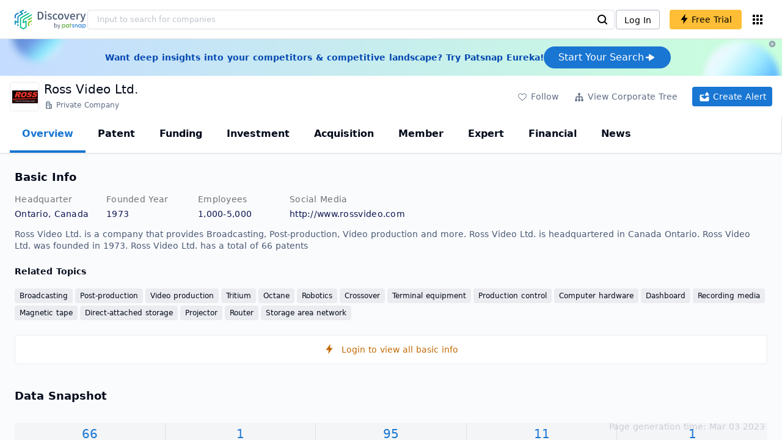

--- FILE ---
content_type: text/html; charset=utf-8
request_url: https://discovery.patsnap.com/company/ross-video/
body_size: 57225
content:
<!doctype html>
<html data-n-head-ssr lang="en" data-n-head="%7B%22lang%22:%7B%22ssr%22:%22en%22%7D%7D">
  <head >
    <title>Ross Video Ltd.:Company Profile &amp; Technical Research,Competitor Monitor,Market Trends - Discovery | PatSnap</title><meta data-n-head="ssr" charset="utf-8"><meta data-n-head="ssr" name="viewport" content="width=device-width, initial-scale=1, maximum-scale=1, minimum-scale=1, user-scalable=no"><meta data-n-head="ssr" name="format-detection" content="telephone=no"><meta data-n-head="ssr" name="google-site-verification" content="H2NsniMFz2l2jUJWjBcB7TvM75P4GDNpDbYbFpFDBiY"><meta data-n-head="ssr" name="ahrefs-site-verification" content="c37d1efe3b6dac1f05071fbc7f792c2703255e28b5a148b339f8ff9d615d2590"><meta data-n-head="ssr" name="yandex-verification" content="4dbc6c83c7f9731a"><meta data-n-head="ssr" charset="utf-8"><meta data-n-head="ssr" name="viewport" content="width=device-width, initial-scale=1"><meta data-n-head="ssr" data-hid="description" name="description" content="Discovery Company profile page for Ross Video Ltd. including technical research,competitor monitor,market trends,company profile&amp; stock symbol"><meta data-n-head="ssr" data-hid="keywords" name="keywords" content="Ross Video Ltd.,Technical research,Competitor monitor,Market trends,Company profile,discovery,PatSnap"><link data-n-head="ssr" rel="icon" type="image/x-icon" href="/company/favicon.png"><link data-n-head="ssr" rel="canonical" href="https://discovery.patsnap.com/company/ross-video/"><script data-n-head="ssr" type="text/javascript" charset="utf-8" defer>(function(w,d,s,l,i){w[l]=w[l]||[];w[l].push({'gtm.start':new Date().getTime(),event:'gtm.js'});var f=d.getElementsByTagName(s)[0],j=d.createElement(s),dl=l!='dataLayer'?'&l='+l:'';j.async=true;j.src='https://www.googletagmanager.com/gtm.js?id='+i+dl;f.parentNode.insertBefore(j,f);})(window,document,'script','dataLayer','GTM-WMWTK72');</script><script data-n-head="ssr" src="https://discovery-static.patsnap.com/seo/client/company/static/echart-5.3.3.min.js" type="text/javascript" charset="utf-8" defer></script><script data-n-head="ssr" type="application/ld+json">[{"@context":"https://schema.org","@type":"Organization","url":"https://discovery.patsnap.com/","logo":"https://discovery.patsnap.com/company/svg/logo.svg"},{"@context":"http://schema.org/","@type":"WebSite","name":"Discovery","url":"https://discovery.patsnap.com/","potentialAction":{"@type":"SearchAction","target":"https://discovery.patsnap.com/textsearch?q={search_term_string}","query-input":"required name=search_term_string"}},{"@context":"http://schema.org","@type":"BreadcrumbList","itemListElement":[{"@type":"ListItem","position":1,"name":"Discovery","item":"https://discovery.patsnap.com/"},{"@type":"ListItem","position":2,"name":"Broadcasting","item":"https://discovery.patsnap.com/company/topic-search/broadcasting/"}]},{"@context":"http://schema.org","@type":"BreadcrumbList","itemListElement":[{"@type":"ListItem","position":1,"name":"Discovery","item":"https://discovery.patsnap.com/"},{"@type":"ListItem","position":2,"name":"Broadcasting","item":"https://discovery.patsnap.com/company/topic-search/broadcasting/"},{"@type":"ListItem","position":3,"name":"Ross Video Ltd.","item":"https://discovery.patsnap.com/company/ross-video/"}]},{"@context":"http://schema.org/","@type":"WebPage","mainEntity":{"@type":"Corporation","name":"Ross Video Ltd.","legalName":"Ross Video Ltd.","image":"https://discovery-static.patsnap.com/seo/logo/organization/entity/master_entity_128/39ef/78c8/7e2c/6a80/4df9/a02f/cb93/1843/1825f0a681d541e2.png","logo":"https://discovery-static.patsnap.com/seo/logo/organization/entity/master_entity_128/39ef/78c8/7e2c/6a80/4df9/a02f/cb93/1843/1825f0a681d541e2.png","url":"https://discovery.patsnap.com/company/ross-video/","description":"Ross Video designs, manufactures and supports a wide range of innovative products for use in video production applications. Ross’ award winning product line includes Vision, Vision Octane, Vision Tritium, CrossOver and Carbonite Video Production Switchers; openGear, RossGear and GearLite Terminal Equipment; BlackStorm Video Servers; OverDrive Automated Production Control Systems; DashBoard Facility Control and Monitoring; Inception Media Management Systems; XPression Real-Time Motion Graphic Systems; NK Series Routing Systems and Ross Robotics. Ross MCP is a premium full service mobile sports production company, aligned to meet the needs to produce economical Internet and Broadcast content. Ross products are installed in over 100 countries around the world, and are used daily by top broadcasters, production companies, sports stadiums, government agencies and houses of worship.","sameAs":4,"foundingDate":"1973","address":{"@type":"PostalAddress","addressRegion":"Ontario","addressCountry":"Canada"},"funder":[{"@type":"Organization","name":"Ross Video Ltd.","url":"https://discovery.patsnap.com/company/ross-video/"}]},"hasPart":{"@type":"WebPageElement","isAccessibleForFree":"False","cssSelector":".app-layout"}}]</script><script data-n-head="ssr" type="application/ld+json">{"@context":"http://schema.org/","@type":"FAQPage","mainEntity":[{"@type":"Question","name":"What technical fields has Ross Video Ltd. researched?","acceptedAnswer":{"@type":"Answer","text":"Ross Video Ltd. has researched the technical fields related to Broadcasting, Post-production, Video production, Tritium, Octane, Robotics, Crossover, Terminal equipment, Production control, Computer hardware, Dashboard, Recording media, Magnetic tape, Direct-attached storage, Projector, Router, Storage area network"}},{"@type":"Question","name":"What is Ross Video Ltd.'s total number of patents?","acceptedAnswer":{"@type":"Answer","text":"Ross Video Ltd. has 66 patents in total."}},{"@type":"Question","name":"How many employees does Ross Video Ltd. have globally?","acceptedAnswer":{"@type":"Answer","text":"Ross Video Ltd. has 1001 employees worldwide."}},{"@type":"Question","name":"What kind of company is Ross Video Ltd.?","acceptedAnswer":{"@type":"Answer","text":"Ross Video designs, manufactures and supports a wide range of innovative products for use in video production applications. Ross’ award winning product ..."}},{"@type":"Question","name":"What is Ross Video Ltd.'s official website?","acceptedAnswer":{"@type":"Answer","text":"Ross Video Ltd.'s official website is http://www.rossvideo.com."}},{"@type":"Question","name":"Where is Ross Video Ltd.'s headquarters?","acceptedAnswer":{"@type":"Answer","text":"Ross Video Ltd. is located in Canada, Ontario."}},{"@type":"Question","name":"How many offices does Ross Video Ltd. have?","acceptedAnswer":{"@type":"Answer","text":"Ross Video Ltd. has 2 offices."}},{"@type":"Question","name":"Where are Ross Video Ltd. offices?","acceptedAnswer":{"@type":"Answer","text":"Ross Video Ltd. has offices in California, United States, United States and in 2 other locations."}},{"@type":"Question","name":"Who are Ross Video Ltd. competitors?","acceptedAnswer":{"@type":"Answer","text":"Competitors of Ross Video Ltd. include Cisco Systems, Inc.; Grass Valley Ltd"}}]}</script><link rel="preload" href="https://discovery-static.patsnap.com/seo/client/css/f622d4b.css" as="style"><link rel="prefetch" href="https://discovery-static.patsnap.com/seo/client/05720d7.js"><link rel="prefetch" href="https://discovery-static.patsnap.com/seo/client/07725ec.js"><link rel="prefetch" href="https://discovery-static.patsnap.com/seo/client/472f9b9.js"><link rel="prefetch" href="https://discovery-static.patsnap.com/seo/client/b820c77.js"><link rel="prefetch" href="https://discovery-static.patsnap.com/seo/client/d86fd0e.js"><link rel="prefetch" href="https://discovery-static.patsnap.com/seo/client/ea5ec37.js"><link rel="stylesheet" href="https://discovery-static.patsnap.com/seo/client/css/f622d4b.css">
  </head>
  <body >
    <div data-server-rendered="true" id="__nuxt"><!----><div id="__layout"><div class="app-layout"><!----><!----><div class="tw-hidden tw-w-5"><div class="g-google-login-button tw-relative" style="height:40px;width:100%;"><div class="tw-hidden"><div class="patsnap-loading loading-size-default" style="background-color:#fff;" data-v-2614556e><div class="patsnap-loading-wrap " data-v-2614556e><div class="patsnap-loading-bar" data-v-2614556e></div> <div class="patsnap-loading-bar" data-v-2614556e></div> <div class="patsnap-loading-bar" data-v-2614556e></div> <div class="patsnap-loading-bar" data-v-2614556e></div></div> <!----></div></div><div><div id="google_login_button-popup" style="padding-left:0px;"></div></div></div></div><div class="discovery-header"><div class="discovery-header__container"><div class="discovery-header__logo"><span class="patsnap-biz-header__logo"><a href="https://discovery.patsnap.com" title="Discovery"><img loading="lazy" src="https://discovery-static.patsnap.com/seo/client/company/svg/logo.svg" alt="Discovery|PatSnap logo" width="117" height="32"></a></span></div><div class=" tw-relative tw-hidden  min-lg:tw-block min-lg:tw-w-[70%]"><div autocompleteInfo=""><!----></div></div><div class="discovery-header__tool tw-flex tw-flex-row"><a href="https://account.patsnap.com/?from=discovery&amp;redirect_uri=https%3A%2F%2Fdiscovery.patsnap.com%2Fhome" target="_blank" rel="nofollow" title="Login In" class="discovery-header__tool-login"><span>Log In</span></a><div title="Join for free" class="g-free-trial__info-all tw-cursor-pointer  discovery-header__tool-join"><span class="g-free-trial__info-all-span  tw-block tw-font-medium"><i class="iconfont disc-shandian" style="font-size:16px;line-height:16px;"></i><span class=" tw-ml-1">Free Trial</span></span></div><div class="el-tooltip products-icon"></div></div></div><div class="air-banner tw-relative tw-flex tw-min-h-[60px] tw-w-full tw-items-center tw-sm:tw-min-h-[60px]"><div class="tw-mx-auto tw-flex tw-max-w-[1280px] tw-flex-row tw-items-center tw-gap-6 tw-px-4 tw-py-3 tw-md:tw-px-6"><div class="tw-flex tw-flex-1 tw-flex-row tw-items-center tw-font-bold tw-text-blue-100" style="color:#0247b0;"> Want deep insights into your competitors &amp; competitive landscape? Try Patsnap Eureka! </div><div title="Join for free" class="g-free-trial__info-all tw-cursor-pointer  discovery-header__tool-join !tw-w-auto !tw-h-auto" style="background:transparent;"><span class="g-free-trial__info-all-span  tw-block tw-font-medium"><button class="tw-flex tw-h-[36px] tw-flex-row tw-items-center tw-gap-2 tw-rounded-3xl tw-bg-blue-default tw-px-6 tw-py-2 tw-text-base tw-text-white">Start Your Search<svg width="20" height="20" viewBox="0 0 20 20" fill="none" xmlns="http://www.w3.org/2000/svg" class="h-5 w-5"><path d="M12.9141 8.75L12.9141 11.25L3.95531 11.25C3.38031 11.25 2.91406 10.7837 2.91406 10.2087L2.91406 9.79125C2.91406 9.65451 2.94099 9.51911 2.99332 9.39278C3.04565 9.26645 3.12235 9.15166 3.21904 9.05497C3.31573 8.95829 3.43051 8.88159 3.55684 8.82926C3.68317 8.77693 3.81857 8.75 3.95531 8.75L12.9141 8.75Z" fill="white"></path><path d="M9.50315 4.73001L16.4969 9.04251C16.6473 9.13514 16.7717 9.26451 16.8583 9.41846C16.945 9.57241 16.991 9.74587 16.9922 9.92252C16.9933 10.0992 16.9495 10.2732 16.8648 10.4282C16.7801 10.5833 16.6574 10.7142 16.5081 10.8088L9.5144 15.2375C9.3569 15.3374 9.17547 15.3931 8.98908 15.3988C8.80269 15.4046 8.61817 15.3602 8.4548 15.2703C8.29143 15.1804 8.15521 15.0482 8.06037 14.8876C7.96553 14.7271 7.91555 14.544 7.91565 14.3575L7.91565 5.61626C7.91546 5.43087 7.96478 5.24878 8.05851 5.08882C8.15223 4.92886 8.28697 4.79683 8.44879 4.70636C8.61062 4.61589 8.79366 4.57027 8.97902 4.57421C9.16437 4.57815 9.34531 4.6315 9.50315 4.72876L9.50315 4.73001Z" fill="white"></path></svg></button></span></div></div><div class="tw-absolute tw-h-6 tw-w-6 tw-cursor-pointer" style="right:0px;top:0px;"><i class="iconfont disc-clear" style="font-size:16px;color:#96a0af;line-height:16px;"></i></div></div></div><div class="tw-h-full tw-overflow-auto"><div class="company-index-container"><div class="company-main"><div id="company-profile-header" class="company-profile-header"><div class="tw-flex-shrink-0 tw-border-gray-40 tw-shadow"><div class="company-profile-card tw-py-2 tw-pl-4  tw-pr-1"><div class="company-profile-card__left"><div class="g-company-logo medium" style="width:48px;height:48px;"><div class="p-img border" style="width:48px;height:48px;border-radius:4px;display:table-cell;border:1px solid #ebecf0;"><img loading="lazy" src="https://discovery-static.patsnap.com/seo/logo/organization/entity/master_entity_128/39ef/78c8/7e2c/6a80/4df9/a02f/cb93/1843/1825f0a681d541e2.png" alt="Ross Video Ltd." width="40" height="40" class="company-profile-header__img"></div></div></div><div class="company-profile-card__right"><div class="company-profile-card__rt"><div class="company-profile-card__title"><div class="tw-text-black tw-text-xl tw-font-medium tw-flex-grow-0 tw-truncate tw-pr-5"><h1 title="Ross Video Ltd.">Ross Video Ltd.</h1></div><div class="company-profile-card__rb"><span size="small" company="" class="b-company-label"><span class="tw-inline-flex tw-items-center tw-mr-1"><svg width="16px" height="16px" name="#icon-advance-search-org" size="16" class="g-svg"><use xlink:href="#icon-advance-search-org"></use></svg><span class=" tw-ml-1 tw-inline-block">Private Company</span></span><span size="small" company="" class="b-company-label"></span></span></div></div></div></div><div class="company-profile-card__setting xs:tw-hidden"><div class="g-free-trial__info-all tw-cursor-pointer  company-profile-header__tool-btn"><span class="g-free-trial__info-all-span  tw-block tw-font-medium"><i class="iconfont disc-stroke tw-align-middle" style="font-size:20px;line-height:20px;"></i><span class="text-btn">Follow</span></span></div><div class="g-free-trial__info-all tw-cursor-pointer  company-profile-header__tool-btn"><span class="g-free-trial__info-all-span  tw-block tw-font-medium"><svg width="20px" height="20px" name="#icon-merger" size="20" class="g-svg"><use xlink:href="#icon-merger"></use></svg><span class="text-btn">View Corporate Tree</span></span></div><div class="g-free-trial__info-all tw-cursor-pointer  company-profile-header__tool-btn email-alert"><span class="g-free-trial__info-all-span  tw-block tw-font-medium"><svg width="20px" height="20px" name="#icon-email-alerts" size="20" color="#fff" class="g-svg" style="fill:#fff;"><use xlink:href="#icon-email-alerts"></use></svg><span class="text-btn">Create Alert</span></span></div></div></div></div></div><div class="g-drawer__menu"><div class="b-drawer-layout__menu b-drawer-layout__menu-top"><div><div class="b-drawer-menu-item b-drawer-menu-item--active"><a href="/company/ross-video/" aria-current="page" class="nuxt-link-exact-active nuxt-link-active b-drawer-menu-item__overview">Overview</a></div></div><div><div class="b-drawer-menu-item"><a href="/company/ross-video/patent/" rel="">Patent</a></div></div><div><div class="b-drawer-menu-item"><a href="/company/ross-video/funding/" rel="nofollow">Funding</a></div></div><div><div class="b-drawer-menu-item"><a href="/company/ross-video/investment/" rel="nofollow">Investment</a></div></div><div><div class="b-drawer-menu-item"><a href="/company/ross-video/acquisition/" rel="nofollow">Acquisition</a></div></div><div><div class="b-drawer-menu-item"><a href="/company/ross-video/member/" rel="nofollow">Member</a></div></div><div><div class="b-drawer-menu-item b-drawer-menu-item--disabled"><a href="/company/ross-video/expert/" rel="nofollow">Expert</a></div></div><div><div class="b-drawer-menu-item"><a href="/company/ross-video/financial/" rel="nofollow">Financial</a></div></div><div><div class="b-drawer-menu-item"><a href="/company/ross-video/news/" rel="nofollow">News</a></div></div></div></div><div class="company-main__content"><div class="company-main__content-info tw-h-full" style="background-color:#fafbfc;"><div class="company-main__contain"><div class="company-snapshot tw-flex-1"><div class="company-snapshot__info company-snapshot-infos tw-flex tw-flex-col company-snapshot__block"><div id="company-profile-basicInfo" class="company-snapshot-infos__section company-snapshot-infos__info"><div class="snapshot-info-section"><h2 class="snapshot-info-section__title company-h2">Basic Info</h2><div class="snapshot-info-section__bd"><div class="snapshot-info-section__row"><div class="snapshot-info-section__label snapshot-info-section-label">Headquarter</div><div class="snapshot-info-section__content">Ontario, Canada</div></div><div class="snapshot-info-section__row"><div class="snapshot-info-section__label snapshot-info-section-label">Founded Year</div><div class="snapshot-info-section__content">1973</div></div><div class="snapshot-info-section__row"><div class="snapshot-info-section__label snapshot-info-section-label">Employees</div><div class="snapshot-info-section__content">1,000-5,000</div></div><div class="snapshot-info-section__row"><div class="snapshot-info-section__label snapshot-info-section-label">Social Media</div><div class="snapshot-info-section__content"><div class="tw-flex tw-items-center"><span class="snapshot-desc-section__website"><span target="_blank" title="http://www.rossvideo.com" rel="nofollow" class=" tw-inline-flex">http://www.rossvideo.com</span><span target="_blank" title="TWITTER" rel="nofollow" class=" tw-ml-2 tw-text-blue-default"><svg width="24px" height="24px" name="#icon-twitter" size="24" class="g-svg"><use xlink:href="#icon-twitter"></use></svg></span><span target="_blank" title="FACEBOOK" rel="nofollow" class=" tw-ml-2 tw-text-blue-default"><svg width="24px" height="24px" name="#icon-facebook" size="24" class="g-svg"><use xlink:href="#icon-facebook"></use></svg></span><span target="_blank" title="LINKEDIN" rel="nofollow" class=" tw-ml-2 tw-text-blue-default"><svg width="24px" height="24px" name="#icon-linkedin" size="24" class="g-svg"><use xlink:href="#icon-linkedin"></use></svg></span></span></div></div></div></div></div><div class="tw-mb-4 b-item-show-more snapshot-desc-section__desc">Ross Video Ltd. is a company that provides Broadcasting, Post-production, Video production and more. Ross Video Ltd. is headquartered in Canada Ontario. Ross Video Ltd. was founded in 1973.  Ross Video Ltd. has a total of 66 patents </div><div class="tw-flex tw-flex-col tw-mt-2"><h2 class="tw-inline-block tw-text-sm company-h2" style="width:134px;">Related Topics</h2><div class="tw-flex-1 tw-mt-3"><a href="https://discovery.patsnap.com/company/topic-search/broadcasting/" target="_blank" title="Broadcasting" class="tw-text-blue-default hover:tw-underline  event-document-topic topic-item-link">Broadcasting</a><a href="https://discovery.patsnap.com/company/topic-search/post-production/" target="_blank" title="Post-production" class="tw-text-blue-default hover:tw-underline  event-document-topic topic-item-link">Post-production</a><a href="https://discovery.patsnap.com/company/topic-search/video-production/" target="_blank" title="Video production" class="tw-text-blue-default hover:tw-underline  event-document-topic topic-item-link">Video production</a><a href="https://discovery.patsnap.com/company/topic-search/tritium/" target="_blank" title="Tritium" class="tw-text-blue-default hover:tw-underline  event-document-topic topic-item-link">Tritium</a><a href="https://discovery.patsnap.com/company/topic-search/octane/" target="_blank" title="Octane" class="tw-text-blue-default hover:tw-underline  event-document-topic topic-item-link">Octane</a><a href="https://discovery.patsnap.com/company/topic-search/robotics/" target="_blank" title="Robotics" class="tw-text-blue-default hover:tw-underline  event-document-topic topic-item-link">Robotics</a><a href="https://discovery.patsnap.com/company/topic-search/crossover/" target="_blank" title="Crossover" class="tw-text-blue-default hover:tw-underline  event-document-topic topic-item-link">Crossover</a><a href="https://discovery.patsnap.com/company/topic-search/terminal-equipment/" target="_blank" title="Terminal equipment" class="tw-text-blue-default hover:tw-underline  event-document-topic topic-item-link">Terminal equipment</a><a href="https://discovery.patsnap.com/company/topic-search/production-control/" target="_blank" title="Production control" class="tw-text-blue-default hover:tw-underline  event-document-topic topic-item-link">Production control</a><a href="https://discovery.patsnap.com/company/topic-search/computer-hardware/" target="_blank" title="Computer hardware" class="tw-text-blue-default hover:tw-underline  event-document-topic topic-item-link">Computer hardware</a><a href="https://discovery.patsnap.com/company/topic-search/dashboard/" target="_blank" title="Dashboard" class="tw-text-blue-default hover:tw-underline  event-document-topic topic-item-link">Dashboard</a><a href="https://discovery.patsnap.com/company/topic-search/recording-media/" target="_blank" title="Recording media" class="tw-text-blue-default hover:tw-underline  event-document-topic topic-item-link">Recording media</a><a href="https://discovery.patsnap.com/company/topic-search/magnetic-tape/" target="_blank" title="Magnetic tape" class="tw-text-blue-default hover:tw-underline  event-document-topic topic-item-link">Magnetic tape</a><a href="https://discovery.patsnap.com/company/topic-search/direct-attached-storage/" target="_blank" title="Direct-attached storage" class="tw-text-blue-default hover:tw-underline  event-document-topic topic-item-link">Direct-attached storage</a><a href="https://discovery.patsnap.com/company/topic-search/projector/" target="_blank" title="Projector" class="tw-text-blue-default hover:tw-underline  event-document-topic topic-item-link">Projector</a><a href="https://discovery.patsnap.com/company/topic-search/router/" target="_blank" title="Router" class="tw-text-blue-default hover:tw-underline  event-document-topic topic-item-link">Router</a><a href="https://discovery.patsnap.com/company/topic-search/storage-area-network/" target="_blank" title="Storage area network" class="tw-text-blue-default hover:tw-underline  event-document-topic topic-item-link">Storage area network</a></div></div></div><div title="Login to view all basic info" class="g-free-trial__info-all tw-cursor-pointer  company__info-login"><span class="g-free-trial__info-all-span  tw-block tw-font-medium"><i class="iconfont disc-shandian" style="font-size:16px;line-height:16px;"></i><span class=" tw-ml-3">Login to view all basic info</span></span></div></div><div id="company-profile-dataSnapshot" class="company-snapshot__data-snapshot company-snapshot__block"><div class="snapshot-data-section"><h2 class="snapshot-data-section__hd company-h2">Data Snapshot</h2><div class="data-snapshot-content tw-mt-4"><div class="data-snapshot-content-block"><div class="data-snapshot-content-block-number" style="color:#1976D2;"><a href="/company/ross-video/patent/" title="Patent">66</a></div><div class="data-snapshot-content-block-type">Patent</div></div><div class="data-snapshot-content-block"><div class="data-snapshot-content-block-number" style="color:#1976D2;"><a href="/company/ross-video/funding/" title="Funding">1</a></div><div class="data-snapshot-content-block-type">Funding</div></div><div class="data-snapshot-content-block"><div class="data-snapshot-content-block-number" style="color:#1976D2;"><a href="/company/ross-video/news/" title="News">95</a></div><div class="data-snapshot-content-block-type">News</div></div><div class="data-snapshot-content-block"><div class="data-snapshot-content-block-number" style="color:#1976D2;"><a href="/company/ross-video/acquisition/" title="Acquisition">11</a></div><div class="data-snapshot-content-block-type">Acquisition</div></div><div class="data-snapshot-content-block"><div class="data-snapshot-content-block-number" style="color:#1976D2;"><a href="/company/ross-video/investment/" title="Investment">1</a></div><div class="data-snapshot-content-block-type">Investment</div></div></div></div></div><div class="xs:tw-hidden"><div id="company-profile-innovationWordcloud" class="chart-container word-cloud company-snapshot__block" style="margin-top:40px;display:block;"><div class="chart-container-top"><div class="chart-container-top__title"><h2 class="chart-container-top__title-title">Innovation Word Cloud</h2><div class="chart-container-top__title-slot"><div class="subsidiary-context-title"><div class="subsidiary-context-title-checkbox"><label class="el-checkbox"><span class="el-checkbox__input"><span class="el-checkbox__inner"></span><input type="checkbox" aria-hidden="false" class="el-checkbox__original"></span><span class="el-checkbox__label"><div class="subsidiary-context-title-checkbox-span">Analysis include all subsidiaries</div><!----></span></label></div><svg class="el-tooltip info-tooltip__svg tw-cursor-pointer tw-ml-2"><use xlink:href="#disc-info"></use></svg></div></div></div><div class="chart-container-top__desc">A quick overview of tech portfolio with the top keywords and phrases extracted from patents of Ross Video Ltd.</div></div><div class="chart-container-others"></div><div class="chart-container-chart chart-container-chart__border" style="height:500px;background-color:#fff;padding:0;"><div class="tw-absolute tw-text-black innovation-matrix-content-left" style="top:20px;left:20px;"><div role="radiogroup" class="el-radio-group"><label role="radio" aria-checked="true" tabindex="0" class="el-radio is-checked"><span class="el-radio__input is-checked"><span class="el-radio__inner"></span><input type="radio" aria-hidden="true" tabindex="-1" autocomplete="off" value="overAll" checked="checked" class="el-radio__original"></span><span class="el-radio__label">Overall<!----></span></label><label role="radio" tabindex="-1" class="el-radio"><span class="el-radio__input"><span class="el-radio__inner"></span><input type="radio" aria-hidden="true" tabindex="-1" autocomplete="off" value="recent3years" class="el-radio__original"></span><span class="el-radio__label">Recent 3 years<!----></span></label></div></div><div chartFrom="detail" class="b-word-cloud"></div><div class="chart-container-download" style="display:block;"><div class="hover:tw-bg-gray-20 tw-p-1 tw-inline-flex tw-items-center tw-rounded tw-cursor-pointer tw-text-gray-400"><i class="iconfont disc-export" style="font-size:24px;line-height:24px;"></i><span>Download</span></div></div></div></div></div><div id="company-profile-highRelatedMarkets" class="chart-container related-markets company-snapshot__block" style="margin-top:40px;display:block;"><div class="chart-container-top"><div class="chart-container-top__title"><h2 class="chart-container-top__title-title">High Related Markets</h2><div class="chart-container-top__title-slot"></div></div><div class="chart-container-top__desc">	Mentioned companies in the market reports of major market categories and sectors by Ross Video Ltd.</div></div><div class="chart-container-others"></div><div class="chart-container-chart chart-container-chart__border related-markets-container" style="height:500px;background-color:#fff;padding:12px;"><div class="related-markets__table related-markets__table-with-blur"><div class="el-table el-table--fit el-table--enable-row-hover el-table--enable-row-transition g-table"><div class="hidden-columns"><div></div><div></div><div></div><div></div></div><div class="el-table__header-wrapper"><table cellspacing="0" cellpadding="0" border="0" class="el-table__header" style="width:;"><colgroup></colgroup><thead><tr></tr></thead></table></div><div class="el-table__body-wrapper is-scrolling-none" style="height:;"><table cellspacing="0" cellpadding="0" border="0" class="el-table__body" style="width:;"><colgroup></colgroup><tbody><tr class="el-table__row"></tr><tr class="el-table__row"></tr><tr class="el-table__row"></tr><tr class="el-table__row"></tr><!----></tbody></table><!----><!----></div><!----><!----><!----><!----><div class="el-table__column-resize-proxy" style="display:none;"></div></div><div class=" tw-hidden"><div>Market Category<div><div><div class="g-free-trial__info-all tw-cursor-pointer "><span class="g-free-trial__info-all-span  tw-block tw-font-medium">Telecommunications and Computing</span></div></div></div><div><div><div class="g-free-trial__info-all tw-cursor-pointer "><span class="g-free-trial__info-all-span  tw-block tw-font-medium">Telecommunications and Computing</span></div></div></div><div><div><div class="g-free-trial__info-all tw-cursor-pointer "><span class="g-free-trial__info-all-span  tw-block tw-font-medium">Telecommunications and Computing</span></div></div></div><div><div><div class="g-free-trial__info-all tw-cursor-pointer "><span class="g-free-trial__info-all-span  tw-block tw-font-medium">Consumer Goods and Services</span></div></div></div></div><div>Market Segment<div><div><div class="g-free-trial__info-all tw-cursor-pointer "><span class="g-free-trial__info-all-span  tw-block tw-font-medium">Hardware</span></div></div></div><div><div><div class="g-free-trial__info-all tw-cursor-pointer "><span class="g-free-trial__info-all-span  tw-block tw-font-medium">Robotics</span></div></div></div><div><div><div class="g-free-trial__info-all tw-cursor-pointer "><span class="g-free-trial__info-all-span  tw-block tw-font-medium">Software</span></div></div></div><div><div><div class="g-free-trial__info-all tw-cursor-pointer "><span class="g-free-trial__info-all-span  tw-block tw-font-medium">Broadcast</span></div></div></div></div><div>Related Company<div><div class="related-markets__table-company"><div class="company-card"><div name="Cisco Systems, Inc." class="g-company-logo l-mini" style="display:;width:16px;height:16px;"><div class="p-img" style="width:16px;height:16px;border-radius:4px;display:table-cell;"><img loading="lazy" src="https://discovery-static.patsnap.com/seo/logo/organization/entity/master_entity_128/2eb9/47a2/6c86/7315/f901/b08e/a8bf/67b1/7b247e1e09ea2902.png" width="40" height="40"></div></div><div class="company-info"><div title="Cisco Systems, Inc." class="flex"><div class="flex-1"><div id="test_organization-card-item-title" class="company-info-title text-ellipsis"><div class="g-free-trial__info-all tw-cursor-pointer "><span class="g-free-trial__info-all-span  tw-block tw-font-medium"><span class="tw-mr-1 tw-font-normal"><span class="company-card-title-span text-ellipsis">Cisco Systems, Inc.</span></span><i class="iconfont disc-shandian" style="font-size:16px;color:#dc7c08;line-height:16px;"></i></span></div></div></div></div><div></div></div></div><div class="company-card"><div name="Grass Valley Ltd" class="g-company-logo l-mini" style="display:;width:16px;height:16px;"><div class="p-img" style="width:16px;height:16px;border-radius:4px;display:table-cell;"><img loading="lazy" src="https://discovery-static.patsnap.com/seo/logo/organization/entity/master_entity_128/4b8f/c033/19a6/97ca/63d6/d225/cc69/74ef/8c3e83bbf07fee3c.jpeg" width="40" height="40"></div></div><div class="company-info"><div title="Grass Valley Ltd" class="flex"><div class="flex-1"><div id="test_organization-card-item-title" class="company-info-title text-ellipsis"><div class="g-free-trial__info-all tw-cursor-pointer "><span class="g-free-trial__info-all-span  tw-block tw-font-medium"><span class="tw-mr-1 tw-font-normal"><span class="company-card-title-span text-ellipsis">Grass Valley Ltd</span></span><i class="iconfont disc-shandian" style="font-size:16px;color:#dc7c08;line-height:16px;"></i></span></div></div></div></div><div></div></div></div></div></div><div><div class="related-markets__table-company"><div class="company-card"><a href="https://discovery.patsnap.com/company/midea-group-co-ltd/" target="_blank" title="Midea Group Co. Ltd." class="tw-text-blue-default hover:tw-underline  tw-text-black"><div name="Midea Group Co. Ltd." class="g-company-logo l-mini" style="display:;width:16px;height:16px;"><div class="p-img" style="width:16px;height:16px;border-radius:4px;display:table-cell;"><img loading="lazy" src="https://discovery-static.patsnap.com/seo/logo/organization/entity/master_entity_128/0a03/1381/f7ef/0c27/f039/a23c/8c8e/1769/cf1ff733e9050a60.png" width="40" height="40"></div></div></a><div class="company-info"><div title="Midea Group Co. Ltd." class="flex"><div class="flex-1"><div id="test_organization-card-item-title" class="company-info-title text-ellipsis"><a href="https://discovery.patsnap.com/company/midea-group-co-ltd/" target="_blank" title="Midea Group Co. Ltd." class="tw-text-blue-default hover:tw-underline  tw-text-black"><span class="company-card-title-span text-ellipsis">Midea Group Co. Ltd.</span></a></div></div></div><div></div></div></div><div class="company-card"><div name="Motorized Precision LLC" class="g-company-logo l-mini" style="display:;width:16px;height:16px;"><div class="p-img" style="width:16px;height:16px;border-radius:4px;display:table-cell;"><img loading="lazy" src="https://discovery-static.patsnap.com/seo/logo/organization/entity/master_entity_128/4644/a5d8/3249/d32d/d1c6/ee4d/e10e/3ad8/2430f21d2318b585.jpeg" width="40" height="40"></div></div><div class="company-info"><div title="Motorized Precision LLC" class="flex"><div class="flex-1"><div id="test_organization-card-item-title" class="company-info-title text-ellipsis"><div class="g-free-trial__info-all tw-cursor-pointer "><span class="g-free-trial__info-all-span  tw-block tw-font-medium"><span class="tw-mr-1 tw-font-normal"><span class="company-card-title-span text-ellipsis">Motorized Precision LLC</span></span><i class="iconfont disc-shandian" style="font-size:16px;color:#dc7c08;line-height:16px;"></i></span></div></div></div></div><div></div></div></div></div></div><div><div class="related-markets__table-company"><div class="company-card"><div name="Stirlitz Media Sp zoo" class="g-company-logo l-mini" style="display:;width:16px;height:16px;"><div class="p-img" style="width:16px;height:16px;border-radius:4px;display:table-cell;"><img loading="lazy" src="https://discovery-static.patsnap.com/seo/logo/organization/entity/master_entity_128/0bf8/365d/9fd0/5b9c/6a6f/7fb3/0ae1/3e27/1407654c3672cd03.png" width="40" height="40"></div></div><div class="company-info"><div title="Stirlitz Media Sp zoo" class="flex"><div class="flex-1"><div id="test_organization-card-item-title" class="company-info-title text-ellipsis"><div class="g-free-trial__info-all tw-cursor-pointer "><span class="g-free-trial__info-all-span  tw-block tw-font-medium"><span class="tw-mr-1 tw-font-normal"><span class="company-card-title-span text-ellipsis">Stirlitz Media Sp zoo</span></span><i class="iconfont disc-shandian" style="font-size:16px;color:#dc7c08;line-height:16px;"></i></span></div></div></div></div><div></div></div></div><div class="company-card"><div name="AMC Networks, Inc." class="g-company-logo l-mini" style="display:;width:16px;height:16px;"><div class="p-img" style="width:16px;height:16px;border-radius:4px;display:table-cell;"><img loading="lazy" src="https://discovery-static.patsnap.com/seo/logo/organization/entity/master_entity_128/0e29/349c/e04b/e517/12e0/48b6/3bb0/1725/76b9b8ac084598e1.png" width="40" height="40"></div></div><div class="company-info"><div title="AMC Networks, Inc." class="flex"><div class="flex-1"><div id="test_organization-card-item-title" class="company-info-title text-ellipsis"><div class="g-free-trial__info-all tw-cursor-pointer "><span class="g-free-trial__info-all-span  tw-block tw-font-medium"><span class="tw-mr-1 tw-font-normal"><span class="company-card-title-span text-ellipsis">AMC Networks, Inc.</span></span><i class="iconfont disc-shandian" style="font-size:16px;color:#dc7c08;line-height:16px;"></i></span></div></div></div></div><div></div></div></div></div></div><div><div class="related-markets__table-company"><div class="company-card"><a href="https://discovery.patsnap.com/company/blackmagic-design-pty-ltd/" target="_blank" title="Blackmagic Design Pty Ltd." class="tw-text-blue-default hover:tw-underline  tw-text-black"><div name="Blackmagic Design Pty Ltd." class="g-company-logo l-mini" style="display:;width:16px;height:16px;"><div class="p-img" style="width:16px;height:16px;border-radius:4px;display:table-cell;"><img loading="lazy" src="https://discovery-static.patsnap.com/seo/client/company/imgs/company-placeholder.svg" width="40" height="40"></div></div></a><div class="company-info"><div title="Blackmagic Design Pty Ltd." class="flex"><div class="flex-1"><div id="test_organization-card-item-title" class="company-info-title text-ellipsis"><a href="https://discovery.patsnap.com/company/blackmagic-design-pty-ltd/" target="_blank" title="Blackmagic Design Pty Ltd." class="tw-text-blue-default hover:tw-underline  tw-text-black"><span class="company-card-title-span text-ellipsis">Blackmagic Design Pty Ltd.</span></a></div></div></div><div></div></div></div><div class="company-card"><div name="Panasonic Holdings Corp." class="g-company-logo l-mini" style="display:;width:16px;height:16px;"><div class="p-img" style="width:16px;height:16px;border-radius:4px;display:table-cell;"><img loading="lazy" src="https://discovery-static.patsnap.com/seo/client/company/imgs/company-placeholder.svg" width="40" height="40"></div></div><div class="company-info"><div title="Panasonic Holdings Corp." class="flex"><div class="flex-1"><div id="test_organization-card-item-title" class="company-info-title text-ellipsis"><div class="g-free-trial__info-all tw-cursor-pointer "><span class="g-free-trial__info-all-span  tw-block tw-font-medium"><span class="tw-mr-1 tw-font-normal"><span class="company-card-title-span text-ellipsis">Panasonic Holdings Corp.</span></span><i class="iconfont disc-shandian" style="font-size:16px;color:#dc7c08;line-height:16px;"></i></span></div></div></div></div><div></div></div></div></div></div></div><div>Related Market Sectors<div><div class="related-markets__table-sector"><div class="g-free-trial__info-all tw-cursor-pointer "><span class="g-free-trial__info-all-span  tw-block tw-font-medium">Broadcast Infrastructure Market</span></div></div></div><div><div class="related-markets__table-sector"><div class="g-free-trial__info-all tw-cursor-pointer "><span class="g-free-trial__info-all-span  tw-block tw-font-medium">Robotics Market</span></div></div></div><div><div class="related-markets__table-sector"><div class="g-free-trial__info-all tw-cursor-pointer "><span class="g-free-trial__info-all-span  tw-block tw-font-medium">Broadcast Scheduling Software Market</span></div><div class="g-free-trial__info-all tw-cursor-pointer "><span class="g-free-trial__info-all-span  tw-block tw-font-medium">Projection Mapping Equipment Market</span></div></div></div><div><div class="related-markets__table-sector"><div class="g-free-trial__info-all tw-cursor-pointer "><span class="g-free-trial__info-all-span  tw-block tw-font-medium">Broadcast Switchers Market</span></div><div class="g-free-trial__info-all tw-cursor-pointer "><span class="g-free-trial__info-all-span  tw-block tw-font-medium">Broadcast Switcher Market</span></div><div class="g-free-trial__info-all tw-cursor-pointer "><span class="g-free-trial__info-all-span  tw-block tw-font-medium">Broadcast Switchers</span></div></div></div></div></div></div><div class="chart-container-download" style="display:none;"><div class="hover:tw-bg-gray-20 tw-p-1 tw-inline-flex tw-items-center tw-rounded tw-cursor-pointer tw-text-gray-400"><i class="iconfont disc-export" style="font-size:24px;line-height:24px;"></i><span>Download</span></div></div></div></div><div class="xs:tw-hidden"><div id="company-profile-innovationMatrix" class="chart-container innovation-matrix company-snapshot__block xs:tw-hidden" style="margin-top:40px;display:block;"><div class="chart-container-top"><div class="chart-container-top__title"><h2 class="chart-container-top__title-title">Innovation Matrix</h2><div class="chart-container-top__title-slot"><div class="subsidiary-context-title"><div class="subsidiary-context-title-checkbox"><label class="el-checkbox"><span class="el-checkbox__input"><span class="el-checkbox__inner"></span><input type="checkbox" aria-hidden="false" class="el-checkbox__original"></span><span class="el-checkbox__label"><div class="subsidiary-context-title-checkbox-span">Analysis include all subsidiaries</div><!----></span></label></div><svg class="el-tooltip info-tooltip__svg tw-cursor-pointer tw-ml-2"><use xlink:href="#disc-info"></use></svg></div></div></div><div class="chart-container-top__desc">visualizing technology portfolio of hot application areas and blank areas for Ross Video Ltd.</div></div><div class="chart-container-others"></div><div class="chart-container-chart chart-container-chart__border" style="height:572px;background-color:#fff;padding:12px;"><div class="innovation-matrix-content"><div class="innovation-matrix-content-top"><div class="innovation-matrix-content-left"><div role="radiogroup" class="el-radio-group"><label role="radio" aria-checked="true" tabindex="0" class="el-radio is-checked"><span class="el-radio__input is-checked"><span class="el-radio__inner"></span><input type="radio" aria-hidden="true" tabindex="-1" autocomplete="off" value="ALL" checked="checked" class="el-radio__original"></span><span class="el-radio__label">All Patents<!----></span></label><label role="radio" tabindex="-1" class="el-radio"><span class="el-radio__input"><span class="el-radio__inner"></span><input type="radio" aria-hidden="true" tabindex="-1" autocomplete="off" value="0" class="el-radio__original"></span><span class="el-radio__label">Active Patents<!----></span></label><label role="radio" tabindex="-1" class="el-radio"><span class="el-radio__input"><span class="el-radio__inner"></span><input type="radio" aria-hidden="true" tabindex="-1" autocomplete="off" value="1" class="el-radio__original"></span><span class="el-radio__label">Inactive Patents<!----></span></label><label role="radio" tabindex="-1" class="el-radio"><span class="el-radio__input"><span class="el-radio__inner"></span><input type="radio" aria-hidden="true" tabindex="-1" autocomplete="off" value="2" class="el-radio__original"></span><span class="el-radio__label">Pending Patents<!----></span></label></div><svg class="el-tooltip info-tooltip__svg tw-cursor-pointer"><use xlink:href="#disc-info"></use></svg></div><div class="innovation-matrix-content-right"><div class="innovation-matrix-content-right-time"><div class="innovation-matrix-content-right-time-label">Time Range: </div><div class="sort-select-multi innovation-matrix-content-right-time-sort"><div class="dropdown"><div class="dropdown-link">Overall<svg width="24px" height="24px" name="#icon-solid-trangle-down" size="24" class="g-svg"><use xlink:href="#icon-solid-trangle-down"></use></svg></div><div class="dropdown-menu" style="display:none;"><div title="Overall" class="selected dropdown-item"><span class="label">Overall</span></div><div className="related-company__login-btn tw-rounded" class="g-free-trial__info-all tw-cursor-pointer "><span class="g-free-trial__info-all-span  tw-block tw-font-medium"><div title="1 year" class="dropdown-item"><span class="label">1 year</span><i class="iconfont disc-shandian select-search__icon" style="font-size:16px;line-height:16px;"></i></div></span></div><div className="related-company__login-btn tw-rounded" class="g-free-trial__info-all tw-cursor-pointer "><span class="g-free-trial__info-all-span  tw-block tw-font-medium"><div title="3 year" class="dropdown-item"><span class="label">3 year</span><i class="iconfont disc-shandian select-search__icon" style="font-size:16px;line-height:16px;"></i></div></span></div><div className="related-company__login-btn tw-rounded" class="g-free-trial__info-all tw-cursor-pointer "><span class="g-free-trial__info-all-span  tw-block tw-font-medium"><div title="5 year" class="dropdown-item"><span class="label">5 year</span><i class="iconfont disc-shandian select-search__icon" style="font-size:16px;line-height:16px;"></i></div></span></div></div></div></div></div></div></div><div class="innovation-matrix-content-x"><div class="sort-select-multi innovation-matrix-content-x-sort"><div class="dropdown"><div class="dropdown-link">Application Domain L2<svg width="24px" height="24px" name="#icon-solid-trangle-down" size="24" class="g-svg"><use xlink:href="#icon-solid-trangle-down"></use></svg></div><div class="dropdown-menu" style="display:none;"><div title="Application Domain L2" class="selected dropdown-item"><span class="label">Application Domain L2</span></div><div className="related-company__login-btn tw-rounded" class="g-free-trial__info-all tw-cursor-pointer "><span class="g-free-trial__info-all-span  tw-block tw-font-medium"><div title="Application Domain L3" class="dropdown-item"><span class="label">Application Domain L3</span><i class="iconfont disc-shandian select-search__icon" style="font-size:16px;line-height:16px;"></i></div></span></div><div className="related-company__login-btn tw-rounded" class="g-free-trial__info-all tw-cursor-pointer "><span class="g-free-trial__info-all-span  tw-block tw-font-medium"><div title="Application Domain L4" class="dropdown-item"><span class="label">Application Domain L4</span><i class="iconfont disc-shandian select-search__icon" style="font-size:16px;line-height:16px;"></i></div></span></div><div className="related-company__login-btn tw-rounded" class="g-free-trial__info-all tw-cursor-pointer "><span class="g-free-trial__info-all-span  tw-block tw-font-medium"><div title="High-Tech Industry L1" class="dropdown-item"><span class="label">High-Tech Industry L1</span><i class="iconfont disc-shandian select-search__icon" style="font-size:16px;line-height:16px;"></i></div></span></div><div className="related-company__login-btn tw-rounded" class="g-free-trial__info-all tw-cursor-pointer "><span class="g-free-trial__info-all-span  tw-block tw-font-medium"><div title="High-Tech Industry L2" class="dropdown-item"><span class="label">High-Tech Industry L2</span><i class="iconfont disc-shandian select-search__icon" style="font-size:16px;line-height:16px;"></i></div></span></div><div className="related-company__login-btn tw-rounded" class="g-free-trial__info-all tw-cursor-pointer "><span class="g-free-trial__info-all-span  tw-block tw-font-medium"><div title="Tech Topic L2" class="dropdown-item"><span class="label">Tech Topic L2</span><i class="iconfont disc-shandian select-search__icon" style="font-size:16px;line-height:16px;"></i></div></span></div><div className="related-company__login-btn tw-rounded" class="g-free-trial__info-all tw-cursor-pointer "><span class="g-free-trial__info-all-span  tw-block tw-font-medium"><div title="Tech Topic L3" class="dropdown-item"><span class="label">Tech Topic L3</span><i class="iconfont disc-shandian select-search__icon" style="font-size:16px;line-height:16px;"></i></div></span></div><div className="related-company__login-btn tw-rounded" class="g-free-trial__info-all tw-cursor-pointer "><span class="g-free-trial__info-all-span  tw-block tw-font-medium"><div title="Timeline" class="dropdown-item"><span class="label">Timeline</span><i class="iconfont disc-shandian select-search__icon" style="font-size:16px;line-height:16px;"></i></div></span></div></div></div></div></div><div class="innovation-matrix-content-container"><div class="innovation-matrix-content-container-y" style="top:60px;"><div class="sort-select-multi innovation-matrix-content-container-y-sort"><div class="dropdown"><div class="dropdown-link">Tech Topic L2<svg width="24px" height="24px" name="#icon-solid-trangle-down" size="24" class="g-svg"><use xlink:href="#icon-solid-trangle-down"></use></svg></div><div class="dropdown-menu" style="display:none;"><div title="Tech Topic L2" class="selected dropdown-item"><span class="label">Tech Topic L2</span></div><div className="related-company__login-btn tw-rounded" class="g-free-trial__info-all tw-cursor-pointer "><span class="g-free-trial__info-all-span  tw-block tw-font-medium"><div title="Tech Topic L3" class="dropdown-item"><span class="label">Tech Topic L3</span><i class="iconfont disc-shandian select-search__icon" style="font-size:16px;line-height:16px;"></i></div></span></div><div className="related-company__login-btn tw-rounded" class="g-free-trial__info-all tw-cursor-pointer "><span class="g-free-trial__info-all-span  tw-block tw-font-medium"><div title="High-Tech Industry L1" class="dropdown-item"><span class="label">High-Tech Industry L1</span><i class="iconfont disc-shandian select-search__icon" style="font-size:16px;line-height:16px;"></i></div></span></div><div className="related-company__login-btn tw-rounded" class="g-free-trial__info-all tw-cursor-pointer "><span class="g-free-trial__info-all-span  tw-block tw-font-medium"><div title="High-Tech Industry L2" class="dropdown-item"><span class="label">High-Tech Industry L2</span><i class="iconfont disc-shandian select-search__icon" style="font-size:16px;line-height:16px;"></i></div></span></div><div className="related-company__login-btn tw-rounded" class="g-free-trial__info-all tw-cursor-pointer "><span class="g-free-trial__info-all-span  tw-block tw-font-medium"><div title="Application Domain L2" class="dropdown-item"><span class="label">Application Domain L2</span><i class="iconfont disc-shandian select-search__icon" style="font-size:16px;line-height:16px;"></i></div></span></div><div className="related-company__login-btn tw-rounded" class="g-free-trial__info-all tw-cursor-pointer "><span class="g-free-trial__info-all-span  tw-block tw-font-medium"><div title="Application Domain L3" class="dropdown-item"><span class="label">Application Domain L3</span><i class="iconfont disc-shandian select-search__icon" style="font-size:16px;line-height:16px;"></i></div></span></div><div className="related-company__login-btn tw-rounded" class="g-free-trial__info-all tw-cursor-pointer "><span class="g-free-trial__info-all-span  tw-block tw-font-medium"><div title="Application Domain L4" class="dropdown-item"><span class="label">Application Domain L4</span><i class="iconfont disc-shandian select-search__icon" style="font-size:16px;line-height:16px;"></i></div></span></div></div></div></div></div><div class="innovation-matrix-content-container-chart"></div></div></div><div class="chart-container-download" style="display:block;"><div class="hover:tw-bg-gray-20 tw-p-1 tw-inline-flex tw-items-center tw-rounded tw-cursor-pointer tw-text-gray-400"><i class="iconfont disc-export" style="font-size:24px;line-height:24px;"></i><span>Download</span></div></div></div></div></div><div id="company-profile-subsidiaryLists" class="chart-container subsidiary-lists company-snapshot__block" style="margin-top:40px;display:block;"><div class="chart-container-top"><div class="chart-container-top__title"><h2 class="chart-container-top__title-title">Subsidiary Lists</h2><div class="chart-container-top__title-slot"></div></div><div class="chart-container-top__desc">	Subsidiaries with patent applications for Ross Video Ltd.</div></div><div class="chart-container-others"></div><div class="chart-container-chart chart-container-chart__border subsidiary-lists-container" style="height:214px;background-color:#fff;padding:12px;"><div class="subsidiary-lists__table"><div class="el-table el-table--fit el-table--enable-row-hover el-table--enable-row-transition g-table"><div class="hidden-columns"><div></div><div></div><div></div></div><div class="el-table__header-wrapper"><table cellspacing="0" cellpadding="0" border="0" class="el-table__header" style="width:;"><colgroup></colgroup><thead><tr></tr></thead></table></div><div class="el-table__body-wrapper is-scrolling-none" style="height:;"><table cellspacing="0" cellpadding="0" border="0" class="el-table__body" style="width:;"><colgroup></colgroup><tbody><tr class="el-table__row"></tr><tr class="el-table__row"></tr><!----></tbody></table><!----><!----></div><!----><!----><!----><!----><div class="el-table__column-resize-proxy" style="display:none;"></div></div><div class=" tw-hidden"><div>Company<div><div class="company-card"><div name="Cambotics, Inc." class="g-company-logo small" style="display:;width:40px;height:40px;"><div class="p-img" style="width:40px;height:40px;border-radius:4px;display:table-cell;"><img loading="lazy" src="https://discovery-static.patsnap.com/seo/client/company/imgs/company-placeholder.svg" width="40" height="40"></div></div><div class="company-info"><div title="Cambotics, Inc." class="flex"><div class="flex-1"><div id="test_organization-card-item-title" class="company-info-title text-ellipsis"><div class="g-free-trial__info-all tw-cursor-pointer "><span class="g-free-trial__info-all-span  tw-block tw-font-medium"><span class="tw-mr-1 tw-font-normal"><span class="company-card-title-span text-ellipsis">Cambotics, Inc.</span></span><i class="iconfont disc-shandian" style="font-size:16px;color:#dc7c08;line-height:16px;"></i></span></div></div></div></div><div><div class="company-location desc font-12 text-ellipsis">California, United States</div></div></div></div></div><div><div class="company-card"><div name="Primestream Corp." class="g-company-logo small" style="display:;width:40px;height:40px;"><div class="p-img" style="width:40px;height:40px;border-radius:4px;display:table-cell;"><img loading="lazy" src="https://discovery-static.patsnap.com/seo/logo/organization/entity/master_entity_128/4b6e/e86d/7222/280d/3b0b/9760/3452/af3a/111ce9aa934a6746.png" width="40" height="40"></div></div><div class="company-info"><div title="Primestream Corp." class="flex"><div class="flex-1"><div id="test_organization-card-item-title" class="company-info-title text-ellipsis"><div class="g-free-trial__info-all tw-cursor-pointer "><span class="g-free-trial__info-all-span  tw-block tw-font-medium"><span class="tw-mr-1 tw-font-normal"><span class="company-card-title-span text-ellipsis">Primestream Corp.</span></span><i class="iconfont disc-shandian" style="font-size:16px;color:#dc7c08;line-height:16px;"></i></span></div></div></div></div><div><div class="company-location desc font-12 text-ellipsis">United States</div></div></div></div></div></div><div>Topics<div><div class="subsidiary-lists__table-topics"><div class="g-h-limited tw-inline-flex tw-flex-row tw-flex-wrap tw-items-center"><span class="g-h-limited__item tw-truncate tw-mr-2 tw-flex" style="tw-line-height:24px;height:24px;max-width:auto;"><span class="subsidiary-lists__table-topics-container"><a href="https://discovery.patsnap.com/company/topic-search/electronics/" target="_blank" title="Electronics" class="tw-text-blue-default hover:tw-underline subsidiary-lists__table-topics-container-name" style="color:#020a1a;"><span>Electronics</span></a></span></span></div></div></div><div><div class="subsidiary-lists__table-topics"><div class="g-h-limited tw-inline-flex tw-flex-row tw-flex-wrap tw-items-center"><span class="g-h-limited__item tw-truncate tw-mr-2 tw-flex" style="tw-line-height:24px;height:24px;max-width:auto;"><span class="subsidiary-lists__table-topics-container"><a href="https://discovery.patsnap.com/company/topic-search/software/" target="_blank" title="Software" class="tw-text-blue-default hover:tw-underline subsidiary-lists__table-topics-container-name" style="color:#020a1a;"><span>Software</span></a></span></span><span class="g-h-limited__item tw-truncate tw-mr-2 tw-flex" style="tw-line-height:24px;height:24px;max-width:auto;"><span class="subsidiary-lists__table-topics-container"><a href="https://discovery.patsnap.com/company/topic-search/product-design/" target="_blank" title="Product design" class="tw-text-blue-default hover:tw-underline subsidiary-lists__table-topics-container-name" style="color:#020a1a;"><span>Product design</span></a></span></span><span class="g-h-limited__item tw-truncate tw-mr-2 tw-flex" style="tw-line-height:24px;height:24px;max-width:auto;"><span class="subsidiary-lists__table-topics-container"><a href="https://discovery.patsnap.com/company/topic-search/broadcasting/" target="_blank" title="Broadcasting" class="tw-text-blue-default hover:tw-underline subsidiary-lists__table-topics-container-name" style="color:#020a1a;"><span>Broadcasting</span></a></span></span><span class="g-h-limited-more" style="line-height:normal;margin-bottom:8px;"><div role="tooltip" id="el-popover-4224" aria-hidden="true" class="el-popover el-popper g-h-limited-popover ls-blue-all-link" style="width:undefinedpx;display:none;"><!----><div class="tw-flex tw-flex-wrap tw-flex-row tw-items-center"><span class="g-h-limited__item tw-truncate tw-mr-2 tw-flex tw-mb-2" style="tw-line-height:24px;height:24px;max-width:auto;"><span class="subsidiary-lists__table-topics-container"><a href="https://discovery.patsnap.com/company/topic-search/control-room/" target="_blank" title="Control room" class="tw-text-blue-default hover:tw-underline subsidiary-lists__table-topics-container-name" style="color:#020a1a;"><span>Control room</span></a></span></span><span class="g-h-limited__item tw-truncate tw-mr-2 tw-flex tw-mb-2" style="tw-line-height:24px;height:24px;max-width:auto;"><span class="subsidiary-lists__table-topics-container"><a href="https://discovery.patsnap.com/company/topic-search/symphony/" target="_blank" title="Symphony" class="tw-text-blue-default hover:tw-underline subsidiary-lists__table-topics-container-name" style="color:#020a1a;"><span>Symphony</span></a></span></span><span class="g-h-limited__item tw-truncate tw-mr-2 tw-flex tw-mb-2" style="tw-line-height:24px;height:24px;max-width:auto;"><span class="subsidiary-lists__table-topics-container"><a href="https://discovery.patsnap.com/company/topic-search/software-suite/" target="_blank" title="Software suite" class="tw-text-blue-default hover:tw-underline subsidiary-lists__table-topics-container-name" style="color:#020a1a;"><span>Software suite</span></a></span></span><span class="g-h-limited__item tw-truncate tw-mr-2 tw-flex tw-mb-2" style="tw-line-height:24px;height:24px;max-width:auto;"><span class="subsidiary-lists__table-topics-container"><a href="https://discovery.patsnap.com/company/topic-search/logging/" target="_blank" title="Logging" class="tw-text-blue-default hover:tw-underline subsidiary-lists__table-topics-container-name" style="color:#020a1a;"><span>Logging</span></a></span></span><span class="g-h-limited__item tw-truncate tw-mr-2 tw-flex tw-mb-2" style="tw-line-height:24px;height:24px;max-width:auto;"><span class="subsidiary-lists__table-topics-container"><a href="https://discovery.patsnap.com/company/topic-search/automation/" target="_blank" title="Automation" class="tw-text-blue-default hover:tw-underline subsidiary-lists__table-topics-container-name" style="color:#020a1a;"><span>Automation</span></a></span></span></div></div><span class="el-popover__reference-wrapper"><span class="tw-text-sm tw-text-blue tw-cursor-pointer">[+5]</span></span></span></div></div></div></div><div>Patents<div><div class="subsidiary-lists__table-patents">3</div></div><div><div class="subsidiary-lists__table-patents">1</div></div></div></div></div><div class="subsidiary-lists-view-container"><div class="subsidiary-lists-view">View More</div></div><div class="chart-container-download" style="display:none;"><div class="hover:tw-bg-gray-20 tw-p-1 tw-inline-flex tw-items-center tw-rounded tw-cursor-pointer tw-text-gray-400"><i class="iconfont disc-export" style="font-size:24px;line-height:24px;"></i><span>Download</span></div></div></div></div><div class="company-question"><h2 class="company-question__title company-h2">Ross Video Ltd. Frequently Asked Questions</h2><div class=" tw-relative tw-mt-2"><div class=" tw-flex tw-flex-col" style="display:flex;"><div class="company-question__question"><span class="company-question__question-mark" style="background-color:#1976D2;"></span><h3 class="company-question__question-text">What technical fields has Ross Video Ltd. researched?</h3></div><span class="company-question__answer"><span><a href="https://discovery.patsnap.com/company/ross-video/" target="_blank" title="Ross Video Ltd." class="tw-text-blue-default hover:tw-underline company-question__answer-keywords">Ross Video Ltd.</a> has researched the technical fields related to<span class="company-question__answer-keywords"> <a href="https://discovery.patsnap.com/company/topic-search/broadcasting/" target="_blank" title="Broadcasting" class="tw-text-blue-default hover:tw-underline  event-document-topic topic-item-link">Broadcasting</a><a href="https://discovery.patsnap.com/company/topic-search/post-production/" target="_blank" title="Post-production" class="tw-text-blue-default hover:tw-underline  event-document-topic topic-item-link">Post-production</a><a href="https://discovery.patsnap.com/company/topic-search/video-production/" target="_blank" title="Video production" class="tw-text-blue-default hover:tw-underline  event-document-topic topic-item-link">Video production</a><a href="https://discovery.patsnap.com/company/topic-search/tritium/" target="_blank" title="Tritium" class="tw-text-blue-default hover:tw-underline  event-document-topic topic-item-link">Tritium</a><a href="https://discovery.patsnap.com/company/topic-search/octane/" target="_blank" title="Octane" class="tw-text-blue-default hover:tw-underline  event-document-topic topic-item-link">Octane</a><a href="https://discovery.patsnap.com/company/topic-search/robotics/" target="_blank" title="Robotics" class="tw-text-blue-default hover:tw-underline  event-document-topic topic-item-link">Robotics</a><a href="https://discovery.patsnap.com/company/topic-search/crossover/" target="_blank" title="Crossover" class="tw-text-blue-default hover:tw-underline  event-document-topic topic-item-link">Crossover</a><a href="https://discovery.patsnap.com/company/topic-search/terminal-equipment/" target="_blank" title="Terminal equipment" class="tw-text-blue-default hover:tw-underline  event-document-topic topic-item-link">Terminal equipment</a><a href="https://discovery.patsnap.com/company/topic-search/production-control/" target="_blank" title="Production control" class="tw-text-blue-default hover:tw-underline  event-document-topic topic-item-link">Production control</a><a href="https://discovery.patsnap.com/company/topic-search/computer-hardware/" target="_blank" title="Computer hardware" class="tw-text-blue-default hover:tw-underline  event-document-topic topic-item-link">Computer hardware</a><a href="https://discovery.patsnap.com/company/topic-search/dashboard/" target="_blank" title="Dashboard" class="tw-text-blue-default hover:tw-underline  event-document-topic topic-item-link">Dashboard</a><a href="https://discovery.patsnap.com/company/topic-search/recording-media/" target="_blank" title="Recording media" class="tw-text-blue-default hover:tw-underline  event-document-topic topic-item-link">Recording media</a><a href="https://discovery.patsnap.com/company/topic-search/magnetic-tape/" target="_blank" title="Magnetic tape" class="tw-text-blue-default hover:tw-underline  event-document-topic topic-item-link">Magnetic tape</a><a href="https://discovery.patsnap.com/company/topic-search/direct-attached-storage/" target="_blank" title="Direct-attached storage" class="tw-text-blue-default hover:tw-underline  event-document-topic topic-item-link">Direct-attached storage</a><a href="https://discovery.patsnap.com/company/topic-search/projector/" target="_blank" title="Projector" class="tw-text-blue-default hover:tw-underline  event-document-topic topic-item-link">Projector</a><a href="https://discovery.patsnap.com/company/topic-search/router/" target="_blank" title="Router" class="tw-text-blue-default hover:tw-underline  event-document-topic topic-item-link">Router</a><a href="https://discovery.patsnap.com/company/topic-search/storage-area-network/" target="_blank" title="Storage area network" class="tw-text-blue-default hover:tw-underline  event-document-topic topic-item-link">Storage area network</a></span></span></span><span class="company-question__line"></span></div><div class=" tw-flex tw-flex-col" style="display:flex;"><div class="company-question__question"><span class="company-question__question-mark" style="background-color:#45A321;"></span><h3 class="company-question__question-text">What is Ross Video Ltd.'s total number of patents?</h3></div><span class="company-question__answer"><span><a href="https://discovery.patsnap.com/company/ross-video/" target="_blank" title="Ross Video Ltd." class="tw-text-blue-default hover:tw-underline company-question__answer-keywords">Ross Video Ltd.</a> has<span class="company-question__answer-keywords"> 66 </span>patents in total.</span></span><span class="company-question__line"></span></div><div class=" tw-flex tw-flex-col" style="display:flex;"><div class="company-question__question"><span class="company-question__question-mark" style="background-color:#914AED;"></span><h3 class="company-question__question-text">How many employees does Ross Video Ltd. have globally?</h3></div><span class="company-question__answer"><div><a href="https://discovery.patsnap.com/company/ross-video/" target="_blank" title="Ross Video Ltd." class="tw-text-blue-default hover:tw-underline company-question__answer-keywords">Ross Video Ltd.</a> has <span class="company-question__answer-keywords">1001</span> employees worldwide.</div></span><span class="company-question__line"></span></div><div class=" tw-flex tw-flex-col" style="display:none;"><div class="company-question__question"><span class="company-question__question-mark" style="background-color:#1976D2;"></span><h3 class="company-question__question-text">What kind of company is Ross Video Ltd.?</h3></div><span class="company-question__answer"><div><span>Ross Video designs, manufactures and supports a wide range of innovative products for use in video production applications. Ross’ award winning product...</span></div></span><span class="company-question__line"></span></div><div class=" tw-flex tw-flex-col" style="display:none;"><div class="company-question__question"><span class="company-question__question-mark" style="background-color:#45A321;"></span><h3 class="company-question__question-text">What is Ross Video Ltd.'s official website?</h3></div><span class="company-question__answer"><div><a href="https://discovery.patsnap.com/company/ross-video/" target="_blank" title="Ross Video Ltd." class="tw-text-blue-default hover:tw-underline company-question__answer-keywords">Ross Video Ltd.</a>'s official website is <span title="Ross Video Ltd." class="company-question__answer-keywords">http://www.rossvideo.com</span>.</div></span><span class="company-question__line"></span></div><div class=" tw-flex tw-flex-col" style="display:none;"><div class="company-question__question"><span class="company-question__question-mark" style="background-color:#914AED;"></span><h3 class="company-question__question-text">Where is Ross Video Ltd.'s headquarters?</h3></div><span class="company-question__answer"><div><a href="https://discovery.patsnap.com/company/ross-video/" target="_blank" title="Ross Video Ltd." class="tw-text-blue-default hover:tw-underline company-question__answer-keywords">Ross Video Ltd.</a> is located in Ontario, Canada.</div></span><span class="company-question__line"></span></div><div class=" tw-flex tw-flex-col" style="display:none;"><div class="company-question__question"><span class="company-question__question-mark" style="background-color:#1976D2;"></span><h3 class="company-question__question-text">How many offices does Ross Video Ltd. have?</h3></div><span class="company-question__answer"><div><a href="https://discovery.patsnap.com/company/ross-video/" target="_blank" title="Ross Video Ltd." class="tw-text-blue-default hover:tw-underline company-question__answer-keywords">Ross Video Ltd.</a> has <span class="company-question__answer-keywords">2</span> offices.</div></span><span class="company-question__line"></span></div><div class=" tw-flex tw-flex-col" style="display:none;"><div class="company-question__question"><span class="company-question__question-mark" style="background-color:#45A321;"></span><h3 class="company-question__question-text">Where are Ross Video Ltd. offices?</h3></div><span class="company-question__answer"><div><a href="https://discovery.patsnap.com/company/ross-video/" target="_blank" title="Ross Video Ltd." class="tw-text-blue-default hover:tw-underline company-question__answer-keywords">Ross Video Ltd.</a> has offices in <span class="company-question__answer-keywords">California, United States; United States</span> and in <span class="company-question__answer-keywords">2</span> other locations.</div></span><span class="company-question__line"></span></div><div class=" tw-flex tw-flex-col" style="display:none;"><div class="company-question__question"><span class="company-question__question-mark" style="background-color:#914AED;"></span><h3 class="company-question__question-text">Who are Ross Video Ltd. competitors?</h3></div><span class="company-question__answer"><div>Competitors of <a href="https://discovery.patsnap.com/company/ross-video/" target="_blank" title="Ross Video Ltd." class="tw-text-blue-default hover:tw-underline company-question__answer-keywords">Ross Video Ltd.</a> include <span class="company-question__answer-keywords"><a href="https://discovery.patsnap.com/company/cisco-systems-inc/" target="_blank" title="Cisco Systems, Inc." class="tw-text-blue-default hover:tw-underline company-question__answer-keywords">Cisco Systems, Inc.</a> and <a href="https://discovery.patsnap.com/company/grass-valley-ltd/" target="_blank" title="Grass Valley Ltd" class="tw-text-blue-default hover:tw-underline company-question__answer-keywords">Grass Valley Ltd</a>.</span></div></span><span class="company-question__line"></span></div></div><div class="company-question__show-all tw-cursor-pointer"><span>Show all question</span><span><i class="iconfont disc-more-db" style="font-size:16px;line-height:16px;"></i></span></div></div></div><div class="recommend-company"><div class="recommend-company__title"><h2 class="recommend-company__title-div company-h2">Related Companies</h2><div class=" tw-flex tw-flex-row tw-flex-wrap"><div class=" tw-flex tw-items-center tw-mr-3" style="width:236px;height:50px;margin-bottom:10px;"><span class="tw-inline-block tw-w-8 tw-truncate tw-rounded"><img loading="lazy" src="https://discovery-static.patsnap.com/seo/logo/organization/entity/organization/image/logo/a0f0/b46b/d577/d656/a0f0b46bd577d656.png" alt="Photonic Vision Ltd." width="48" height="48"></span><div class=" tw-flex tw-flex-col tw-mx-2 tw-text-sm tw-truncate"><span class="tw-truncate"><a href="https://discovery.patsnap.com/company/photonic-vision/" target="_blank" title="Photonic Vision Ltd." class="tw-text-blue-default hover:tw-underline  tw-mr-8 tw-whitespace-nowrap tw-mb-2 tw-text-black">Photonic Vision Ltd.</a></span><span class="recommend-company__origin">Kent, United Kingdom</span></div></div><div class=" tw-flex tw-items-center tw-mr-3" style="width:236px;height:50px;margin-bottom:10px;"><span class="tw-inline-block tw-w-8 tw-truncate tw-rounded"><img loading="lazy" src="https://discovery-static.patsnap.com/seo/client/company/svg/company-placeholder.svg" alt="Easco Hand Tools, Inc." width="48" height="48"></span><div class=" tw-flex tw-flex-col tw-mx-2 tw-text-sm tw-truncate"><span class="tw-truncate"><a href="https://discovery.patsnap.com/company/easco-hand-tools/" target="_blank" title="Easco Hand Tools, Inc." class="tw-text-blue-default hover:tw-underline  tw-mr-8 tw-whitespace-nowrap tw-mb-2 tw-text-black">Easco Hand Tools, Inc.</a></span><span class="recommend-company__origin"></span></div></div><div class=" tw-flex tw-items-center tw-mr-3" style="width:236px;height:50px;margin-bottom:10px;"><span class="tw-inline-block tw-w-8 tw-truncate tw-rounded"><img loading="lazy" src="https://discovery-static.patsnap.com/seo/client/company/svg/company-placeholder.svg" alt="Zhuhai Meihua Medical Technology Co. Ltd." width="48" height="48"></span><div class=" tw-flex tw-flex-col tw-mx-2 tw-text-sm tw-truncate"><span class="tw-truncate"><a href="https://discovery.patsnap.com/company/zhuhai-meihua-medical/" target="_blank" title="Zhuhai Meihua Medical Technology Co. Ltd." class="tw-text-blue-default hover:tw-underline  tw-mr-8 tw-whitespace-nowrap tw-mb-2 tw-text-black">Zhuhai Meihua Medical Technology Co. Ltd.</a></span><span class="recommend-company__origin"></span></div></div><div class=" tw-flex tw-items-center tw-mr-3" style="width:236px;height:50px;margin-bottom:10px;"><span class="tw-inline-block tw-w-8 tw-truncate tw-rounded"><img loading="lazy" src="https://discovery-static.patsnap.com/seo/logo/organization/entity/master_entity_128/2e67/8d13/a27d/1f57/792d/ec6f/0236/fc3d/f8f1984d6aec3d06.png" alt="Asetek A/S" width="48" height="48"></span><div class=" tw-flex tw-flex-col tw-mx-2 tw-text-sm tw-truncate"><span class="tw-truncate"><a href="https://discovery.patsnap.com/company/asetek-a/" target="_blank" title="Asetek A/S" class="tw-text-blue-default hover:tw-underline  tw-mr-8 tw-whitespace-nowrap tw-mb-2 tw-text-black">Asetek A/S</a></span><span class="recommend-company__origin">Nordjylland, Denmark</span></div></div><div class=" tw-flex tw-items-center tw-mr-3" style="width:236px;height:50px;margin-bottom:10px;"><span class="tw-inline-block tw-w-8 tw-truncate tw-rounded"><img loading="lazy" src="https://discovery-static.patsnap.com/seo/client/company/svg/company-placeholder.svg" alt="Endress+Hauser Conducta GmbH+Co. KG" width="48" height="48"></span><div class=" tw-flex tw-flex-col tw-mx-2 tw-text-sm tw-truncate"><span class="tw-truncate"><a href="https://discovery.patsnap.com/company/endresshauser-conducta-gmbhco-kg/" target="_blank" title="Endress+Hauser Conducta GmbH+Co. KG" class="tw-text-blue-default hover:tw-underline  tw-mr-8 tw-whitespace-nowrap tw-mb-2 tw-text-black">Endress+Hauser Conducta GmbH+Co. KG</a></span><span class="recommend-company__origin"></span></div></div><div class=" tw-flex tw-items-center tw-mr-3" style="width:236px;height:50px;margin-bottom:10px;"><span class="tw-inline-block tw-w-8 tw-truncate tw-rounded"><img loading="lazy" src="https://discovery-static.patsnap.com/seo/logo/organization/entity/organization/image/logo/8036/c3ed/3f30/3825/8036c3ed3f303825.png" alt="Heesung Material Ltd." width="48" height="48"></span><div class=" tw-flex tw-flex-col tw-mx-2 tw-text-sm tw-truncate"><span class="tw-truncate"><a href="https://discovery.patsnap.com/company/lt-materials/" target="_blank" title="Heesung Material Ltd." class="tw-text-blue-default hover:tw-underline  tw-mr-8 tw-whitespace-nowrap tw-mb-2 tw-text-black">Heesung Material Ltd.</a></span><span class="recommend-company__origin">Kyonggi-do, South Korea</span></div></div><div class=" tw-flex tw-items-center tw-mr-3" style="width:236px;height:50px;margin-bottom:10px;"><span class="tw-inline-block tw-w-8 tw-truncate tw-rounded"><img loading="lazy" src="https://discovery-static.patsnap.com/seo/client/company/svg/company-placeholder.svg" alt="Acen Co. Ltd." width="48" height="48"></span><div class=" tw-flex tw-flex-col tw-mx-2 tw-text-sm tw-truncate"><span class="tw-truncate"><a href="https://discovery.patsnap.com/company/acen/" target="_blank" title="Acen Co. Ltd." class="tw-text-blue-default hover:tw-underline  tw-mr-8 tw-whitespace-nowrap tw-mb-2 tw-text-black">Acen Co. Ltd.</a></span><span class="recommend-company__origin"></span></div></div><div class=" tw-flex tw-items-center tw-mr-3" style="width:236px;height:50px;margin-bottom:10px;"><span class="tw-inline-block tw-w-8 tw-truncate tw-rounded"><img loading="lazy" src="https://discovery-static.patsnap.com/seo/logo/organization/entity/organization/image/logo/a291/74ec/ffd2/b6db/a29174ecffd2b6db.png" alt="Xandex, Inc." width="48" height="48"></span><div class=" tw-flex tw-flex-col tw-mx-2 tw-text-sm tw-truncate"><span class="tw-truncate"><a href="https://discovery.patsnap.com/company/xandex/" target="_blank" title="Xandex, Inc." class="tw-text-blue-default hover:tw-underline  tw-mr-8 tw-whitespace-nowrap tw-mb-2 tw-text-black">Xandex, Inc.</a></span><span class="recommend-company__origin">California, United States</span></div></div><div class=" tw-flex tw-items-center tw-mr-3" style="width:236px;height:50px;margin-bottom:10px;"><span class="tw-inline-block tw-w-8 tw-truncate tw-rounded"><img loading="lazy" src="https://discovery-static.patsnap.com/seo/logo/organization/entity/organization/image/logo/27fb/0be2/d19e/d611/27fb0be2d19ed611.png" alt="TransRobotics, Inc." width="48" height="48"></span><div class=" tw-flex tw-flex-col tw-mx-2 tw-text-sm tw-truncate"><span class="tw-truncate"><a href="https://discovery.patsnap.com/company/transrobotics/" target="_blank" title="TransRobotics, Inc." class="tw-text-blue-default hover:tw-underline  tw-mr-8 tw-whitespace-nowrap tw-mb-2 tw-text-black">TransRobotics, Inc.</a></span><span class="recommend-company__origin">California, United States</span></div></div><div class=" tw-flex tw-items-center tw-mr-3" style="width:236px;height:50px;margin-bottom:10px;"><span class="tw-inline-block tw-w-8 tw-truncate tw-rounded"><img loading="lazy" src="https://discovery-static.patsnap.com/seo/logo/organization/entity/organization/image/logo/07b9/4f4b/ae0c/ca9b/07b94f4bae0cca9b.png" alt="Addibots LLC" width="48" height="48"></span><div class=" tw-flex tw-flex-col tw-mx-2 tw-text-sm tw-truncate"><span class="tw-truncate"><a href="https://discovery.patsnap.com/company/addibots/" target="_blank" title="Addibots LLC" class="tw-text-blue-default hover:tw-underline  tw-mr-8 tw-whitespace-nowrap tw-mb-2 tw-text-black">Addibots LLC</a></span><span class="recommend-company__origin">New York, United States</span></div></div><div class=" tw-flex tw-items-center tw-mr-3" style="width:236px;height:50px;margin-bottom:10px;"><span class="tw-inline-block tw-w-8 tw-truncate tw-rounded"><img loading="lazy" src="https://discovery-static.patsnap.com/seo/client/company/svg/company-placeholder.svg" alt="Shanghai Jindongtang Technology Co., Ltd." width="48" height="48"></span><div class=" tw-flex tw-flex-col tw-mx-2 tw-text-sm tw-truncate"><span class="tw-truncate"><a href="https://discovery.patsnap.com/company/shanghai-jindongtang/" target="_blank" title="Shanghai Jindongtang Technology Co., Ltd." class="tw-text-blue-default hover:tw-underline  tw-mr-8 tw-whitespace-nowrap tw-mb-2 tw-text-black">Shanghai Jindongtang Technology Co., Ltd.</a></span><span class="recommend-company__origin"></span></div></div><div class=" tw-flex tw-items-center tw-mr-3" style="width:236px;height:50px;margin-bottom:10px;"><span class="tw-inline-block tw-w-8 tw-truncate tw-rounded"><img loading="lazy" src="https://discovery-static.patsnap.com/seo/client/company/svg/company-placeholder.svg" alt="Truper Herramientas SA de CV" width="48" height="48"></span><div class=" tw-flex tw-flex-col tw-mx-2 tw-text-sm tw-truncate"><span class="tw-truncate"><a href="https://discovery.patsnap.com/company/truper-herramientas/" target="_blank" title="Truper Herramientas SA de CV" class="tw-text-blue-default hover:tw-underline  tw-mr-8 tw-whitespace-nowrap tw-mb-2 tw-text-black">Truper Herramientas SA de CV</a></span><span class="recommend-company__origin">Mexico</span></div></div></div><div title="Login to view all" class="g-free-trial__info-all tw-cursor-pointer  company__info-login tw-mt-0"><span class="g-free-trial__info-all-span  tw-block tw-font-medium"><i class="iconfont disc-shandian" style="font-size:16px;line-height:16px;"></i><span class=" tw-ml-3">Login to view all</span></span></div></div></div><div class="keywords-recommend"><div class="keywords-recommend__title"><h2 class="keywords-recommend__title-div company-h2">Hot Companies in Industries</h2><div class="keywords-recommend__info"><div class="tw-overflow-x-auto"><div class="g-tab__info-title"><div class="g-tab__info-title-text tw-truncate  tw-cursor-pointer g-tab__info-title-active">Popular</div><div class="g-tab__info-title-text tw-truncate  tw-cursor-pointer">Broadcasting</div><div class="g-tab__info-title-text tw-truncate  tw-cursor-pointer">Post-production</div><div class="g-tab__info-title-text tw-truncate  tw-cursor-pointer">Video production</div><div class="g-tab__info-title-text tw-truncate  tw-cursor-pointer">Tritium</div><div class="g-tab__info-title-text tw-truncate  tw-cursor-pointer">Octane</div><div class="g-tab__info-title-text tw-truncate  tw-cursor-pointer">Robotics</div><div class="g-tab__info-title-text tw-truncate  tw-cursor-pointer">Crossover</div></div></div><div><div class="keywords-recommend__info-content"><a href="https://discovery.patsnap.com/company/shopify-inc/" target="_blank" title="Shopify" class="tw-text-blue-default hover:tw-underline  tw-mr-8 tw-whitespace-nowrap tw-mb-6">Shopify</a><a href="https://discovery.patsnap.com/company/reddit/" target="_blank" title="Reddit" class="tw-text-blue-default hover:tw-underline  tw-mr-8 tw-whitespace-nowrap tw-mb-6">Reddit</a><a href="https://discovery.patsnap.com/company/tiktok-inc/" target="_blank" title="Tik tok" class="tw-text-blue-default hover:tw-underline  tw-mr-8 tw-whitespace-nowrap tw-mb-6">Tik tok</a><a href="https://discovery.patsnap.com/company/apple/" target="_blank" title="Apple" class="tw-text-blue-default hover:tw-underline  tw-mr-8 tw-whitespace-nowrap tw-mb-6">Apple</a><a href="https://discovery.patsnap.com/company/squarespace/" target="_blank" title="Squarespace" class="tw-text-blue-default hover:tw-underline  tw-mr-8 tw-whitespace-nowrap tw-mb-6">Squarespace</a><a href="https://discovery.patsnap.com/company/soundcloud/" target="_blank" title="Soundcloud" class="tw-text-blue-default hover:tw-underline  tw-mr-8 tw-whitespace-nowrap tw-mb-6">Soundcloud</a><a href="https://discovery.patsnap.com/company/a-medium/" target="_blank" title="Medium" class="tw-text-blue-default hover:tw-underline  tw-mr-8 tw-whitespace-nowrap tw-mb-6">Medium</a><a href="https://discovery.patsnap.com/company/parallels/" target="_blank" title="Parallels" class="tw-text-blue-default hover:tw-underline  tw-mr-8 tw-whitespace-nowrap tw-mb-6">Parallels</a><a href="https://discovery.patsnap.com/company/zoom-video-communications/" target="_blank" title="Zoom" class="tw-text-blue-default hover:tw-underline  tw-mr-8 tw-whitespace-nowrap tw-mb-6">Zoom</a><a href="https://discovery.patsnap.com/company/google/" target="_blank" title="Google" class="tw-text-blue-default hover:tw-underline  tw-mr-8 tw-whitespace-nowrap tw-mb-6">Google</a><a href="https://discovery.patsnap.com/company/godaddy/" target="_blank" title="Godaddy" class="tw-text-blue-default hover:tw-underline  tw-mr-8 tw-whitespace-nowrap tw-mb-6">Godaddy</a><a href="https://discovery.patsnap.com/company/microsoft/" target="_blank" title="Microsoft" class="tw-text-blue-default hover:tw-underline  tw-mr-8 tw-whitespace-nowrap tw-mb-6">Microsoft</a><a href="https://discovery.patsnap.com/company/forbes-media/" target="_blank" title="Forbes" class="tw-text-blue-default hover:tw-underline  tw-mr-8 tw-whitespace-nowrap tw-mb-6">Forbes</a><a href="https://discovery.patsnap.com/company/etsy/" target="_blank" title="Etsy" class="tw-text-blue-default hover:tw-underline  tw-mr-8 tw-whitespace-nowrap tw-mb-6">Etsy</a><a href="https://discovery.patsnap.com/company/huawei-technologies/" target="_blank" title="Huawei Technologies" class="tw-text-blue-default hover:tw-underline  tw-mr-8 tw-whitespace-nowrap tw-mb-6">Huawei Technologies</a><a href="https://discovery.patsnap.com/company/yandex/" target="_blank" title="Yandex" class="tw-text-blue-default hover:tw-underline  tw-mr-8 tw-whitespace-nowrap tw-mb-6">Yandex</a><a href="https://discovery.patsnap.com/company/amazon-com/" target="_blank" title="Amazon" class="tw-text-blue-default hover:tw-underline  tw-mr-8 tw-whitespace-nowrap tw-mb-6">Amazon</a><a href="https://discovery.patsnap.com/company/eventbrite/" target="_blank" title="Event brite" class="tw-text-blue-default hover:tw-underline  tw-mr-8 tw-whitespace-nowrap tw-mb-6">Event brite</a><a href="https://discovery.patsnap.com/company/dribbble-holdings/" target="_blank" title="Dribbble" class="tw-text-blue-default hover:tw-underline  tw-mr-8 tw-whitespace-nowrap tw-mb-6">Dribbble</a><a href="https://discovery.patsnap.com/company/hatena/" target="_blank" title="Hatena" class="tw-text-blue-default hover:tw-underline  tw-mr-8 tw-whitespace-nowrap tw-mb-6">Hatena</a><a href="https://discovery.patsnap.com/company/walmart/" target="_blank" title="Walmart" class="tw-text-blue-default hover:tw-underline  tw-mr-8 tw-whitespace-nowrap tw-mb-6">Walmart</a><a href="https://discovery.patsnap.com/company/wpengine/" target="_blank" title="WPengine" class="tw-text-blue-default hover:tw-underline  tw-mr-8 tw-whitespace-nowrap tw-mb-6">WPengine</a><a href="https://discovery.patsnap.com/company/uber-technologies/" target="_blank" title="Uber" class="tw-text-blue-default hover:tw-underline  tw-mr-8 tw-whitespace-nowrap tw-mb-6">Uber</a><a href="https://discovery.patsnap.com/company/splunk/" target="_blank" title="Splunk" class="tw-text-blue-default hover:tw-underline  tw-mr-8 tw-whitespace-nowrap tw-mb-6">Splunk</a><a href="https://discovery.patsnap.com/company/servicenow/" target="_blank" title="ServiceNow" class="tw-text-blue-default hover:tw-underline  tw-mr-8 tw-whitespace-nowrap tw-mb-6">ServiceNow</a><a href="https://discovery.patsnap.com/company/twilio/" target="_blank" title="Twilio" class="tw-text-blue-default hover:tw-underline  tw-mr-8 tw-whitespace-nowrap tw-mb-6">Twilio</a><a href="https://discovery.patsnap.com/company/hubspot/" target="_blank" title="HubSpot" class="tw-text-blue-default hover:tw-underline  tw-mr-8 tw-whitespace-nowrap tw-mb-6">HubSpot</a><a href="https://discovery.patsnap.com/company/mulesoft/" target="_blank" title="MuleSoft" class="tw-text-blue-default hover:tw-underline  tw-mr-8 tw-whitespace-nowrap tw-mb-6">MuleSoft</a><a href="https://discovery.patsnap.com/company/bloomberg/" target="_blank" title="Bloomberg" class="tw-text-blue-default hover:tw-underline  tw-mr-8 tw-whitespace-nowrap tw-mb-6">Bloomberg</a><a href="https://discovery.patsnap.com/company/cargill/" target="_blank" title="Cargill" class="tw-text-blue-default hover:tw-underline  tw-mr-8 tw-whitespace-nowrap tw-mb-6">Cargill</a></div><div class="tw-hidden"><a href="https://discovery.patsnap.com/company/ericsson/" target="_blank" title="Ericsson, Inc." class="tw-text-blue-default hover:tw-underline  tw-mr-8 tw-whitespace-nowrap tw-mb-6">Ericsson, Inc.</a><a href="https://discovery.patsnap.com/company/dai-nippon-printing/" target="_blank" title="Dai Nippon Printing Co., Ltd." class="tw-text-blue-default hover:tw-underline  tw-mr-8 tw-whitespace-nowrap tw-mb-6">Dai Nippon Printing Co., Ltd.</a><a href="https://discovery.patsnap.com/company/guangdong-oppo-mobile-telecommunications/" target="_blank" title="Guangdong OPPO Mobile Telecommunications Corp., Ltd." class="tw-text-blue-default hover:tw-underline  tw-mr-8 tw-whitespace-nowrap tw-mb-6">Guangdong OPPO Mobile Telecommunications Corp., Ltd.</a><a href="https://discovery.patsnap.com/company/guangdong-oppo-mobile/" target="_blank" title="Guangdong OPPO Mobile Telecommunications Corp., Ltd." class="tw-text-blue-default hover:tw-underline  tw-mr-8 tw-whitespace-nowrap tw-mb-6">Guangdong OPPO Mobile Telecommunications Corp., Ltd.</a><a href="https://discovery.patsnap.com/company/electronics-telecommunications-research-institute/" target="_blank" title="Electronics &amp; Telecommunications Research Institute" class="tw-text-blue-default hover:tw-underline  tw-mr-8 tw-whitespace-nowrap tw-mb-6">Electronics &amp; Telecommunications Research Institute</a><a href="https://discovery.patsnap.com/company/funai-electric/" target="_blank" title="Funai Electric Co., Ltd." class="tw-text-blue-default hover:tw-underline  tw-mr-8 tw-whitespace-nowrap tw-mb-6">Funai Electric Co., Ltd.</a><a href="https://discovery.patsnap.com/company/xiaomi-corp/" target="_blank" title="Xiaomi Corp." class="tw-text-blue-default hover:tw-underline  tw-mr-8 tw-whitespace-nowrap tw-mb-6">Xiaomi Corp.</a><a href="https://discovery.patsnap.com/company/motorola-solutions/" target="_blank" title="Motorola Solutions, Inc." class="tw-text-blue-default hover:tw-underline  tw-mr-8 tw-whitespace-nowrap tw-mb-6">Motorola Solutions, Inc.</a><a href="https://discovery.patsnap.com/company/universal-entertainment/" target="_blank" title="Universal Entertainment Corp." class="tw-text-blue-default hover:tw-underline  tw-mr-8 tw-whitespace-nowrap tw-mb-6">Universal Entertainment Corp.</a><a href="https://discovery.patsnap.com/company/japan-broadcasting/" target="_blank" title="Japan Broadcasting Corp." class="tw-text-blue-default hover:tw-underline  tw-mr-8 tw-whitespace-nowrap tw-mb-6">Japan Broadcasting Corp.</a><a href="https://discovery.patsnap.com/company/guangzhou-shiyuan-electronic-technology/" target="_blank" title="Guangzhou Shiyuan Electronic Technology Co. Ltd." class="tw-text-blue-default hover:tw-underline  tw-mr-8 tw-whitespace-nowrap tw-mb-6">Guangzhou Shiyuan Electronic Technology Co. Ltd.</a><a href="https://discovery.patsnap.com/company/commscope-technologies/" target="_blank" title="CommScope Technologies LLC" class="tw-text-blue-default hover:tw-underline  tw-mr-8 tw-whitespace-nowrap tw-mb-6">CommScope Technologies LLC</a><a href="https://discovery.patsnap.com/company/guangzhou-shiyuan-electr/" target="_blank" title="Guangzhou Shiyuan Electronic Technology Co. Ltd." class="tw-text-blue-default hover:tw-underline  tw-mr-8 tw-whitespace-nowrap tw-mb-6">Guangzhou Shiyuan Electronic Technology Co. Ltd.</a><a href="https://discovery.patsnap.com/company/beijing-qiyi-century-science-technology/" target="_blank" title="Beijing QIYI Century Science &amp; Technology Co., Ltd." class="tw-text-blue-default hover:tw-underline  tw-mr-8 tw-whitespace-nowrap tw-mb-6">Beijing QIYI Century Science &amp; Technology Co., Ltd.</a><a href="https://discovery.patsnap.com/company/beijing-qiyi-century-science--technology/" target="_blank" title="Beijing QIYI Century Science &amp; Technology Co., Ltd." class="tw-text-blue-default hover:tw-underline  tw-mr-8 tw-whitespace-nowrap tw-mb-6">Beijing QIYI Century Science &amp; Technology Co., Ltd.</a><a href="https://discovery.patsnap.com/company/walmart-labs/" target="_blank" title="Walmart Labs" class="tw-text-blue-default hover:tw-underline  tw-mr-8 tw-whitespace-nowrap tw-mb-6">Walmart Labs</a><a href="https://discovery.patsnap.com/company/alpha-group/" target="_blank" title="Alpha Group (China)" class="tw-text-blue-default hover:tw-underline  tw-mr-8 tw-whitespace-nowrap tw-mb-6">Alpha Group (China)</a><a href="https://discovery.patsnap.com/company/rohde-schwarz/" target="_blank" title="Rohde &amp; Schwarz GmbH &amp; Co. KG" class="tw-text-blue-default hover:tw-underline  tw-mr-8 tw-whitespace-nowrap tw-mb-6">Rohde &amp; Schwarz GmbH &amp; Co. KG</a><a href="https://discovery.patsnap.com/company/hochiki/" target="_blank" title="Hochiki Corp." class="tw-text-blue-default hover:tw-underline  tw-mr-8 tw-whitespace-nowrap tw-mb-6">Hochiki Corp.</a><a href="https://discovery.patsnap.com/company/arris-enterprises/" target="_blank" title="ARRIS Enterprises LLC" class="tw-text-blue-default hover:tw-underline  tw-mr-8 tw-whitespace-nowrap tw-mb-6">ARRIS Enterprises LLC</a><a href="https://discovery.patsnap.com/company/guangzhou-shirui-electronic-technology/" target="_blank" title="Guangzhou Shirui Electronic Technology Co. Ltd." class="tw-text-blue-default hover:tw-underline  tw-mr-8 tw-whitespace-nowrap tw-mb-6">Guangzhou Shirui Electronic Technology Co. Ltd.</a><a href="https://discovery.patsnap.com/company/yahoo-japan/" target="_blank" title="Yahoo Japan Corp." class="tw-text-blue-default hover:tw-underline  tw-mr-8 tw-whitespace-nowrap tw-mb-6">Yahoo Japan Corp.</a><a href="https://discovery.patsnap.com/company/toyo-communications/" target="_blank" title="Toyo Communications Equipment Co., Ltd." class="tw-text-blue-default hover:tw-underline  tw-mr-8 tw-whitespace-nowrap tw-mb-6">Toyo Communications Equipment Co., Ltd.</a><a href="https://discovery.patsnap.com/company/guangzhou-shirui/" target="_blank" title="Guangzhou Shirui Electronic Technology Co. Ltd." class="tw-text-blue-default hover:tw-underline  tw-mr-8 tw-whitespace-nowrap tw-mb-6">Guangzhou Shirui Electronic Technology Co. Ltd.</a><a href="https://discovery.patsnap.com/company/bally-gaming-systems/" target="_blank" title="Bally Gaming &amp; Systems" class="tw-text-blue-default hover:tw-underline  tw-mr-8 tw-whitespace-nowrap tw-mb-6">Bally Gaming &amp; Systems</a><a href="https://discovery.patsnap.com/company/snap/" target="_blank" title="Snap, Inc." class="tw-text-blue-default hover:tw-underline  tw-mr-8 tw-whitespace-nowrap tw-mb-6">Snap, Inc.</a><a href="https://discovery.patsnap.com/company/ciena/" target="_blank" title="Ciena Corp." class="tw-text-blue-default hover:tw-underline  tw-mr-8 tw-whitespace-nowrap tw-mb-6">Ciena Corp.</a><a href="https://discovery.patsnap.com/company/british-broadcasting/" target="_blank" title="British Broadcasting Corp." class="tw-text-blue-default hover:tw-underline  tw-mr-8 tw-whitespace-nowrap tw-mb-6">British Broadcasting Corp.</a><a href="https://discovery.patsnap.com/company/wuhan-douyu-network-technology/" target="_blank" title="Wuhan Douyu Network Technology Co., Ltd." class="tw-text-blue-default hover:tw-underline  tw-mr-8 tw-whitespace-nowrap tw-mb-6">Wuhan Douyu Network Technology Co., Ltd.</a><a href="https://discovery.patsnap.com/company/korea-electric-terminal/" target="_blank" title="KOREA ELECTRIC TERMINAL Co., Ltd." class="tw-text-blue-default hover:tw-underline  tw-mr-8 tw-whitespace-nowrap tw-mb-6">KOREA ELECTRIC TERMINAL Co., Ltd.</a></div><div class="tw-hidden"><a href="https://discovery.patsnap.com/company/paramount-global/" target="_blank" title="Paramount Global" class="tw-text-blue-default hover:tw-underline  tw-mr-8 tw-whitespace-nowrap tw-mb-6">Paramount Global</a><a href="https://discovery.patsnap.com/company/arnold-richter-cine-technik/" target="_blank" title="Arnold &amp; Richter Cine Technik GmbH &amp; Co. Betriebs KG" class="tw-text-blue-default hover:tw-underline  tw-mr-8 tw-whitespace-nowrap tw-mb-6">Arnold &amp; Richter Cine Technik GmbH &amp; Co. Betriebs KG</a><a href="https://discovery.patsnap.com/company/nbcuniversal-media/" target="_blank" title="NBCUniversal Media LLC" class="tw-text-blue-default hover:tw-underline  tw-mr-8 tw-whitespace-nowrap tw-mb-6">NBCUniversal Media LLC</a><a href="https://discovery.patsnap.com/company/blackmagic-design/" target="_blank" title="Blackmagic Design Pty Ltd." class="tw-text-blue-default hover:tw-underline  tw-mr-8 tw-whitespace-nowrap tw-mb-6">Blackmagic Design Pty Ltd.</a><a href="https://discovery.patsnap.com/company/the-walt-disney/" target="_blank" title="The Walt Disney Co." class="tw-text-blue-default hover:tw-underline  tw-mr-8 tw-whitespace-nowrap tw-mb-6">The Walt Disney Co.</a><a href="https://discovery.patsnap.com/company/vantiva/" target="_blank" title="Vantiva SA" class="tw-text-blue-default hover:tw-underline  tw-mr-8 tw-whitespace-nowrap tw-mb-6">Vantiva SA</a><a href="https://discovery.patsnap.com/company/panavision/" target="_blank" title="Panavision, Inc." class="tw-text-blue-default hover:tw-underline  tw-mr-8 tw-whitespace-nowrap tw-mb-6">Panavision, Inc.</a><a href="https://discovery.patsnap.com/company/imagine-communications/" target="_blank" title="Imagine Communications Corp." class="tw-text-blue-default hover:tw-underline  tw-mr-8 tw-whitespace-nowrap tw-mb-6">Imagine Communications Corp.</a><a href="https://discovery.patsnap.com/company/grass-valley-usa/" target="_blank" title="Grass Valley USA LLC" class="tw-text-blue-default hover:tw-underline  tw-mr-8 tw-whitespace-nowrap tw-mb-6">Grass Valley USA LLC</a><a href="https://discovery.patsnap.com/company/for-a/" target="_blank" title="For-A Co. Ltd." class="tw-text-blue-default hover:tw-underline  tw-mr-8 tw-whitespace-nowrap tw-mb-6">For-A Co. Ltd.</a><a href="https://discovery.patsnap.com/company/evertz-microsystems/" target="_blank" title="Evertz Microsystems Ltd." class="tw-text-blue-default hover:tw-underline  tw-mr-8 tw-whitespace-nowrap tw-mb-6">Evertz Microsystems Ltd.</a><a href="https://discovery.patsnap.com/company/shanghai-huanwei-digital-creative-technology/" target="_blank" title="Shanghai Huanwei Digital Creative Technology Co. Ltd." class="tw-text-blue-default hover:tw-underline  tw-mr-8 tw-whitespace-nowrap tw-mb-6">Shanghai Huanwei Digital Creative Technology Co. Ltd.</a><a href="https://discovery.patsnap.com/company/time-warner/" target="_blank" title="Time Warner, Inc." class="tw-text-blue-default hover:tw-underline  tw-mr-8 tw-whitespace-nowrap tw-mb-6">Time Warner, Inc.</a><a href="https://discovery.patsnap.com/company/ross-video/" target="_blank" title="Ross Video Ltd." class="tw-text-blue-default hover:tw-underline  tw-mr-8 tw-whitespace-nowrap tw-mb-6">Ross Video Ltd.</a><a href="https://discovery.patsnap.com/company/phase-one/" target="_blank" title="Phase One A/S" class="tw-text-blue-default hover:tw-underline  tw-mr-8 tw-whitespace-nowrap tw-mb-6">Phase One A/S</a><a href="https://discovery.patsnap.com/company/kinoton-gmbh/" target="_blank" title="Kinoton GmbH" class="tw-text-blue-default hover:tw-underline  tw-mr-8 tw-whitespace-nowrap tw-mb-6">Kinoton GmbH</a><a href="https://discovery.patsnap.com/company/sonopress/" target="_blank" title="Sonopress GmbH" class="tw-text-blue-default hover:tw-underline  tw-mr-8 tw-whitespace-nowrap tw-mb-6">Sonopress GmbH</a><a href="https://discovery.patsnap.com/company/laserpacific-media/" target="_blank" title="Laser-Pacific Media Corp." class="tw-text-blue-default hover:tw-underline  tw-mr-8 tw-whitespace-nowrap tw-mb-6">Laser-Pacific Media Corp.</a><a href="https://discovery.patsnap.com/company/aviom/" target="_blank" title="Aviom, Inc." class="tw-text-blue-default hover:tw-underline  tw-mr-8 tw-whitespace-nowrap tw-mb-6">Aviom, Inc.</a><a href="https://discovery.patsnap.com/company/slg-kunststoff/" target="_blank" title="SLG Kunststoff GmbH" class="tw-text-blue-default hover:tw-underline  tw-mr-8 tw-whitespace-nowrap tw-mb-6">SLG Kunststoff GmbH</a><a href="https://discovery.patsnap.com/company/wideorbit/" target="_blank" title="WideOrbit, Inc." class="tw-text-blue-default hover:tw-underline  tw-mr-8 tw-whitespace-nowrap tw-mb-6">WideOrbit, Inc.</a><a href="https://discovery.patsnap.com/company/red-lion-49/" target="_blank" title="Solid State Logic UK Ltd." class="tw-text-blue-default hover:tw-underline  tw-mr-8 tw-whitespace-nowrap tw-mb-6">Solid State Logic UK Ltd.</a><a href="https://discovery.patsnap.com/company/3ality-digital/" target="_blank" title="3ality Digital LLC" class="tw-text-blue-default hover:tw-underline  tw-mr-8 tw-whitespace-nowrap tw-mb-6">3ality Digital LLC</a><a href="https://discovery.patsnap.com/company/mti-film/" target="_blank" title="MTI Film LLC" class="tw-text-blue-default hover:tw-underline  tw-mr-8 tw-whitespace-nowrap tw-mb-6">MTI Film LLC</a><a href="https://discovery.patsnap.com/company/mediaproduccion/" target="_blank" title="Mediaproducción SL" class="tw-text-blue-default hover:tw-underline  tw-mr-8 tw-whitespace-nowrap tw-mb-6">Mediaproducción SL</a><a href="https://discovery.patsnap.com/company/getac-holdings/" target="_blank" title="Getac Holdings Corp." class="tw-text-blue-default hover:tw-underline  tw-mr-8 tw-whitespace-nowrap tw-mb-6">Getac Holdings Corp.</a><a href="https://discovery.patsnap.com/company/loud-audio/" target="_blank" title="LOUD Audio LLC" class="tw-text-blue-default hover:tw-underline  tw-mr-8 tw-whitespace-nowrap tw-mb-6">LOUD Audio LLC</a><a href="https://discovery.patsnap.com/company/sbp/" target="_blank" title="SBP SRL" class="tw-text-blue-default hover:tw-underline  tw-mr-8 tw-whitespace-nowrap tw-mb-6">SBP SRL</a><a href="https://discovery.patsnap.com/company/imagica-corp/" target="_blank" title="IMAGICA Corp." class="tw-text-blue-default hover:tw-underline  tw-mr-8 tw-whitespace-nowrap tw-mb-6">IMAGICA Corp.</a><a href="https://discovery.patsnap.com/company/hypevr/" target="_blank" title="HypeVR Corp." class="tw-text-blue-default hover:tw-underline  tw-mr-8 tw-whitespace-nowrap tw-mb-6">HypeVR Corp.</a></div><div class="tw-hidden"><a href="https://discovery.patsnap.com/company/universal-city-studios-lllp/" target="_blank" title="Universal City Studios LLLP" class="tw-text-blue-default hover:tw-underline  tw-mr-8 tw-whitespace-nowrap tw-mb-6">Universal City Studios LLLP</a><a href="https://discovery.patsnap.com/company/ikegami-tsushinki/" target="_blank" title="Ikegami Tsushinki Co., Ltd." class="tw-text-blue-default hover:tw-underline  tw-mr-8 tw-whitespace-nowrap tw-mb-6">Ikegami Tsushinki Co., Ltd.</a><a href="https://discovery.patsnap.com/company/quantel/" target="_blank" title="Quantel Ltd." class="tw-text-blue-default hover:tw-underline  tw-mr-8 tw-whitespace-nowrap tw-mb-6">Quantel Ltd.</a><a href="https://discovery.patsnap.com/company/videndum/" target="_blank" title="Videndum Plc" class="tw-text-blue-default hover:tw-underline  tw-mr-8 tw-whitespace-nowrap tw-mb-6">Videndum Plc</a><a href="https://discovery.patsnap.com/company/izu-shaboten-resort/" target="_blank" title="Izu Shaboten Resort Co., Ltd." class="tw-text-blue-default hover:tw-underline  tw-mr-8 tw-whitespace-nowrap tw-mb-6">Izu Shaboten Resort Co., Ltd.</a><a href="https://discovery.patsnap.com/company/signum/" target="_blank" title="Signum SRL" class="tw-text-blue-default hover:tw-underline  tw-mr-8 tw-whitespace-nowrap tw-mb-6">Signum SRL</a><a href="https://discovery.patsnap.com/company/click-clack/" target="_blank" title="Click Clack Ltd." class="tw-text-blue-default hover:tw-underline  tw-mr-8 tw-whitespace-nowrap tw-mb-6">Click Clack Ltd.</a><a href="https://discovery.patsnap.com/company/kar-tainer-international/" target="_blank" title="Kar Tainer International Group" class="tw-text-blue-default hover:tw-underline  tw-mr-8 tw-whitespace-nowrap tw-mb-6">Kar Tainer International Group</a><a href="https://discovery.patsnap.com/company/ksm-gmbh/" target="_blank" title="KSM GmbH" class="tw-text-blue-default hover:tw-underline  tw-mr-8 tw-whitespace-nowrap tw-mb-6">KSM GmbH</a><a href="https://discovery.patsnap.com/company/ross-video/" target="_blank" title="Ross Video Ltd." class="tw-text-blue-default hover:tw-underline  tw-mr-8 tw-whitespace-nowrap tw-mb-6">Ross Video Ltd.</a><a href="https://discovery.patsnap.com/company/live-technologies/" target="_blank" title="LIVE Technologies LLC" class="tw-text-blue-default hover:tw-underline  tw-mr-8 tw-whitespace-nowrap tw-mb-6">LIVE Technologies LLC</a><a href="https://discovery.patsnap.com/company/muvee-technologies/" target="_blank" title="Muvee Technologies Pte Ltd." class="tw-text-blue-default hover:tw-underline  tw-mr-8 tw-whitespace-nowrap tw-mb-6">Muvee Technologies Pte Ltd.</a><a href="https://discovery.patsnap.com/company/focus-enhancements/" target="_blank" title="FOCUS Enhancements, Inc." class="tw-text-blue-default hover:tw-underline  tw-mr-8 tw-whitespace-nowrap tw-mb-6">FOCUS Enhancements, Inc.</a><a href="https://discovery.patsnap.com/company/berkeley-productions/" target="_blank" title="Berkeley Productions, Inc." class="tw-text-blue-default hover:tw-underline  tw-mr-8 tw-whitespace-nowrap tw-mb-6">Berkeley Productions, Inc.</a><a href="https://discovery.patsnap.com/company/paronym/" target="_blank" title="Paronym, Inc." class="tw-text-blue-default hover:tw-underline  tw-mr-8 tw-whitespace-nowrap tw-mb-6">Paronym, Inc.</a><a href="https://discovery.patsnap.com/company/transvideo/" target="_blank" title="Transvideo, Inc." class="tw-text-blue-default hover:tw-underline  tw-mr-8 tw-whitespace-nowrap tw-mb-6">Transvideo, Inc.</a><a href="https://discovery.patsnap.com/company/ipcomm/" target="_blank" title="IPComm LLC" class="tw-text-blue-default hover:tw-underline  tw-mr-8 tw-whitespace-nowrap tw-mb-6">IPComm LLC</a><a href="https://discovery.patsnap.com/company/evs-broadcast-equipment/" target="_blank" title="EVS Broadcast Equipment SA" class="tw-text-blue-default hover:tw-underline  tw-mr-8 tw-whitespace-nowrap tw-mb-6">EVS Broadcast Equipment SA</a><a href="https://discovery.patsnap.com/company/enm-co-ltd/" target="_blank" title="EnM Co., Ltd." class="tw-text-blue-default hover:tw-underline  tw-mr-8 tw-whitespace-nowrap tw-mb-6">EnM Co., Ltd.</a><a href="https://discovery.patsnap.com/company/meisi/" target="_blank" title="Meisi Co. Ltd." class="tw-text-blue-default hover:tw-underline  tw-mr-8 tw-whitespace-nowrap tw-mb-6">Meisi Co. Ltd.</a><a href="https://discovery.patsnap.com/company/practical-productions-inc/" target="_blank" title="Practical Productions, Inc." class="tw-text-blue-default hover:tw-underline  tw-mr-8 tw-whitespace-nowrap tw-mb-6">Practical Productions, Inc.</a><a href="https://discovery.patsnap.com/company/cru-data-security-group/" target="_blank" title="CRU Data Security Group LLC" class="tw-text-blue-default hover:tw-underline  tw-mr-8 tw-whitespace-nowrap tw-mb-6">CRU Data Security Group LLC</a><a href="https://discovery.patsnap.com/company/holybrain/" target="_blank" title="Holybrain BV" class="tw-text-blue-default hover:tw-underline  tw-mr-8 tw-whitespace-nowrap tw-mb-6">Holybrain BV</a><a href="https://discovery.patsnap.com/company/ipv-ltd/" target="_blank" title="IPV Ltd." class="tw-text-blue-default hover:tw-underline  tw-mr-8 tw-whitespace-nowrap tw-mb-6">IPV Ltd.</a><a href="https://discovery.patsnap.com/company/dreamworks/" target="_blank" title="DreamWorks, Inc." class="tw-text-blue-default hover:tw-underline  tw-mr-8 tw-whitespace-nowrap tw-mb-6">DreamWorks, Inc.</a><a href="https://discovery.patsnap.com/company/trent-communication-private-limited/" target="_blank" title="Trent Communication Pvt Ltd." class="tw-text-blue-default hover:tw-underline  tw-mr-8 tw-whitespace-nowrap tw-mb-6">Trent Communication Pvt Ltd.</a><a href="https://discovery.patsnap.com/company/bright/" target="_blank" title="Bright Co., Ltd." class="tw-text-blue-default hover:tw-underline  tw-mr-8 tw-whitespace-nowrap tw-mb-6">Bright Co., Ltd.</a><a href="https://discovery.patsnap.com/company/videolink-inc/" target="_blank" title="VideoLink, Inc." class="tw-text-blue-default hover:tw-underline  tw-mr-8 tw-whitespace-nowrap tw-mb-6">VideoLink, Inc.</a><a href="https://discovery.patsnap.com/company/dreamscape-immersive/" target="_blank" title="Dreamscape Immersive, Inc." class="tw-text-blue-default hover:tw-underline  tw-mr-8 tw-whitespace-nowrap tw-mb-6">Dreamscape Immersive, Inc.</a><a href="https://discovery.patsnap.com/company/smartbox/" target="_blank" title="SmartBox LLC" class="tw-text-blue-default hover:tw-underline  tw-mr-8 tw-whitespace-nowrap tw-mb-6">SmartBox LLC</a></div><div class="tw-hidden"><a href="https://discovery.patsnap.com/company/ross-video/" target="_blank" title="Ross Video Ltd." class="tw-text-blue-default hover:tw-underline  tw-mr-8 tw-whitespace-nowrap tw-mb-6">Ross Video Ltd.</a><a href="https://discovery.patsnap.com/company/city-labs/" target="_blank" title="City Labs, Inc." class="tw-text-blue-default hover:tw-underline  tw-mr-8 tw-whitespace-nowrap tw-mb-6">City Labs, Inc.</a></div><div class="tw-hidden"><a href="https://discovery.patsnap.com/company/ross-video/" target="_blank" title="Ross Video Ltd." class="tw-text-blue-default hover:tw-underline  tw-mr-8 tw-whitespace-nowrap tw-mb-6">Ross Video Ltd.</a><a href="https://discovery.patsnap.com/company/rosneft-oil/" target="_blank" title="Rosneft Oil Co." class="tw-text-blue-default hover:tw-underline  tw-mr-8 tw-whitespace-nowrap tw-mb-6">Rosneft Oil Co.</a></div><div class="tw-hidden"><a href="https://discovery.patsnap.com/company/toyota-motor/" target="_blank" title="Toyota Motor Corp." class="tw-text-blue-default hover:tw-underline  tw-mr-8 tw-whitespace-nowrap tw-mb-6">Toyota Motor Corp.</a><a href="https://discovery.patsnap.com/company/seiko-epson/" target="_blank" title="Seiko Epson Corp." class="tw-text-blue-default hover:tw-underline  tw-mr-8 tw-whitespace-nowrap tw-mb-6">Seiko Epson Corp.</a><a href="https://discovery.patsnap.com/company/honda-motor/" target="_blank" title="Honda Motor Co., Ltd." class="tw-text-blue-default hover:tw-underline  tw-mr-8 tw-whitespace-nowrap tw-mb-6">Honda Motor Co., Ltd.</a><a href="https://discovery.patsnap.com/company/denso/" target="_blank" title="DENSO Corp." class="tw-text-blue-default hover:tw-underline  tw-mr-8 tw-whitespace-nowrap tw-mb-6">DENSO Corp.</a><a href="https://discovery.patsnap.com/company/midea-group/" target="_blank" title="Midea Group Co. Ltd." class="tw-text-blue-default hover:tw-underline  tw-mr-8 tw-whitespace-nowrap tw-mb-6">Midea Group Co. Ltd.</a><a href="https://discovery.patsnap.com/company/yamaha-motor/" target="_blank" title="Yamaha Motor Co., Ltd." class="tw-text-blue-default hover:tw-underline  tw-mr-8 tw-whitespace-nowrap tw-mb-6">Yamaha Motor Co., Ltd.</a><a href="https://discovery.patsnap.com/company/fanuc/" target="_blank" title="FANUC Corp." class="tw-text-blue-default hover:tw-underline  tw-mr-8 tw-whitespace-nowrap tw-mb-6">FANUC Corp.</a><a href="https://discovery.patsnap.com/company/iseki/" target="_blank" title="Iseki &amp; Co., Ltd." class="tw-text-blue-default hover:tw-underline  tw-mr-8 tw-whitespace-nowrap tw-mb-6">Iseki &amp; Co., Ltd.</a><a href="https://discovery.patsnap.com/company/hilti/" target="_blank" title="Hilti AG" class="tw-text-blue-default hover:tw-underline  tw-mr-8 tw-whitespace-nowrap tw-mb-6">Hilti AG</a><a href="https://discovery.patsnap.com/company/yaskawa-electric/" target="_blank" title="YASKAWA Electric Corp." class="tw-text-blue-default hover:tw-underline  tw-mr-8 tw-whitespace-nowrap tw-mb-6">YASKAWA Electric Corp.</a><a href="https://discovery.patsnap.com/company/sz-dji-technology/" target="_blank" title="SZ DJI Technology Co., Ltd." class="tw-text-blue-default hover:tw-underline  tw-mr-8 tw-whitespace-nowrap tw-mb-6">SZ DJI Technology Co., Ltd.</a><a href="https://discovery.patsnap.com/company/daewoo-shipbuilding-marine-engineering/" target="_blank" title="DAEWOO SHIPBUILDING &amp; MARINE ENGINEERING Co., Ltd." class="tw-text-blue-default hover:tw-underline  tw-mr-8 tw-whitespace-nowrap tw-mb-6">DAEWOO SHIPBUILDING &amp; MARINE ENGINEERING Co., Ltd.</a><a href="https://discovery.patsnap.com/company/nvidia/" target="_blank" title="NVIDIA Corp." class="tw-text-blue-default hover:tw-underline  tw-mr-8 tw-whitespace-nowrap tw-mb-6">NVIDIA Corp.</a><a href="https://discovery.patsnap.com/company/jdcom/" target="_blank" title="JD.com, Inc." class="tw-text-blue-default hover:tw-underline  tw-mr-8 tw-whitespace-nowrap tw-mb-6">JD.com, Inc.</a><a href="https://discovery.patsnap.com/company/miele-cie-kg/" target="_blank" title="Miele &amp; Cie. KG" class="tw-text-blue-default hover:tw-underline  tw-mr-8 tw-whitespace-nowrap tw-mb-6">Miele &amp; Cie. KG</a><a href="https://discovery.patsnap.com/company/dana-farber-cancer-institute/" target="_blank" title="Dana-Farber Cancer Institute, Inc." class="tw-text-blue-default hover:tw-underline  tw-mr-8 tw-whitespace-nowrap tw-mb-6">Dana-Farber Cancer Institute, Inc.</a><a href="https://discovery.patsnap.com/company/mattel/" target="_blank" title="Mattel, Inc." class="tw-text-blue-default hover:tw-underline  tw-mr-8 tw-whitespace-nowrap tw-mb-6">Mattel, Inc.</a><a href="https://discovery.patsnap.com/company/lego-as/" target="_blank" title="LEGO A/S" class="tw-text-blue-default hover:tw-underline  tw-mr-8 tw-whitespace-nowrap tw-mb-6">LEGO A/S</a><a href="https://discovery.patsnap.com/company/haldor-topsoe/" target="_blank" title="Haldor Topse A/S" class="tw-text-blue-default hover:tw-underline  tw-mr-8 tw-whitespace-nowrap tw-mb-6">Haldor Topse A/S</a><a href="https://discovery.patsnap.com/company/lego/" target="_blank" title="LEGO A/S" class="tw-text-blue-default hover:tw-underline  tw-mr-8 tw-whitespace-nowrap tw-mb-6">LEGO A/S</a><a href="https://discovery.patsnap.com/company/national-aeronautics-space-administration/" target="_blank" title="National Aeronautics &amp; Space Administration" class="tw-text-blue-default hover:tw-underline  tw-mr-8 tw-whitespace-nowrap tw-mb-6">National Aeronautics &amp; Space Administration</a><a href="https://discovery.patsnap.com/company/the-shenzhen-institutes-of-advanced-technology/" target="_blank" title="The Shenzhen Institutes of Advanced Technology" class="tw-text-blue-default hover:tw-underline  tw-mr-8 tw-whitespace-nowrap tw-mb-6">The Shenzhen Institutes of Advanced Technology</a><a href="https://discovery.patsnap.com/company/qinetiq/" target="_blank" title="QinetiQ Ltd." class="tw-text-blue-default hover:tw-underline  tw-mr-8 tw-whitespace-nowrap tw-mb-6">QinetiQ Ltd.</a><a href="https://discovery.patsnap.com/company/shenzhen-institutes/" target="_blank" title="The Shenzhen Institutes of Advanced Technology" class="tw-text-blue-default hover:tw-underline  tw-mr-8 tw-whitespace-nowrap tw-mb-6">The Shenzhen Institutes of Advanced Technology</a><a href="https://discovery.patsnap.com/company/waymo/" target="_blank" title="Waymo LLC" class="tw-text-blue-default hover:tw-underline  tw-mr-8 tw-whitespace-nowrap tw-mb-6">Waymo LLC</a><a href="https://discovery.patsnap.com/company/renishaw/" target="_blank" title="Renishaw Plc" class="tw-text-blue-default hover:tw-underline  tw-mr-8 tw-whitespace-nowrap tw-mb-6">Renishaw Plc</a><a href="https://discovery.patsnap.com/company/ryobi/" target="_blank" title="Ryobi Ltd." class="tw-text-blue-default hover:tw-underline  tw-mr-8 tw-whitespace-nowrap tw-mb-6">Ryobi Ltd.</a><a href="https://discovery.patsnap.com/company/shibuya/" target="_blank" title="Shibuya Corp." class="tw-text-blue-default hover:tw-underline  tw-mr-8 tw-whitespace-nowrap tw-mb-6">Shibuya Corp.</a><a href="https://discovery.patsnap.com/company/tatsuno/" target="_blank" title="Tatsuno Corp." class="tw-text-blue-default hover:tw-underline  tw-mr-8 tw-whitespace-nowrap tw-mb-6">Tatsuno Corp.</a><a href="https://discovery.patsnap.com/company/nachi-fujikoshi/" target="_blank" title="Nachi-Fujikoshi Corp." class="tw-text-blue-default hover:tw-underline  tw-mr-8 tw-whitespace-nowrap tw-mb-6">Nachi-Fujikoshi Corp.</a></div><div class="tw-hidden"><a href="https://discovery.patsnap.com/company/guala-pack/" target="_blank" title="Guala Pack SpA" class="tw-text-blue-default hover:tw-underline  tw-mr-8 tw-whitespace-nowrap tw-mb-6">Guala Pack SpA</a><a href="https://discovery.patsnap.com/company/ross-video/" target="_blank" title="Ross Video Ltd." class="tw-text-blue-default hover:tw-underline  tw-mr-8 tw-whitespace-nowrap tw-mb-6">Ross Video Ltd.</a><a href="https://discovery.patsnap.com/company/kaivac/" target="_blank" title="Kaivac, Inc." class="tw-text-blue-default hover:tw-underline  tw-mr-8 tw-whitespace-nowrap tw-mb-6">Kaivac, Inc.</a><a href="https://discovery.patsnap.com/company/turbosound/" target="_blank" title="Turbosound Ltd." class="tw-text-blue-default hover:tw-underline  tw-mr-8 tw-whitespace-nowrap tw-mb-6">Turbosound Ltd.</a><a href="https://discovery.patsnap.com/company/minted/" target="_blank" title="Minted LLC" class="tw-text-blue-default hover:tw-underline  tw-mr-8 tw-whitespace-nowrap tw-mb-6">Minted LLC</a><a href="https://discovery.patsnap.com/company/ultra-stereo-labs/" target="_blank" title="Ultra-Stereo Labs, Inc." class="tw-text-blue-default hover:tw-underline  tw-mr-8 tw-whitespace-nowrap tw-mb-6">Ultra-Stereo Labs, Inc.</a></div></div><div title="View more" class="g-free-trial__info-all tw-cursor-pointer  keywords-recommend__info-login"><span class="g-free-trial__info-all-span  tw-block tw-font-medium"><i class="iconfont disc-shandian" style="font-size:16px;line-height:16px;"></i><span class=" tw-ml-3">View more</span></span></div></div></div></div><div><div class="recommend-viewed recommend-viewed "><div class="recommend-viewed__title"><h2 class="recommend-viewed__title-div">People also Viewed</h2><div class="recommend-viewed__info tw-p-2"><div class="recommend-viewed__info-content tw-m-0"><a href="https://discovery.patsnap.com/company/dongguan-hualifeng-electronic-technology/" title="Dongguan Hualifeng Electronic Technology" target="_blank" class="tw-text-blue-default hover:tw-underline tw-mr-4 tw-whitespace-nowrap tw-mb-2">Dongguan Hualifeng Electronic Technology</a><a href="https://discovery.patsnap.com/company/carter-bros/patent/" title="Carter Bros. patents" target="_blank" class="tw-text-blue-default hover:tw-underline tw-mr-4 tw-whitespace-nowrap tw-mb-2">Carter Bros. patents</a><a href="https://discovery.patsnap.com/company/aktana/" title="Aktana competitors" target="_blank" class="tw-text-blue-default hover:tw-underline tw-mr-4 tw-whitespace-nowrap tw-mb-2">Aktana competitors</a><a href="https://discovery.patsnap.com/company/ningbo-roadway-automobile-wheel/" title="Ningbo Roadway Automobile Wheel company profile" target="_blank" class="tw-text-blue-default hover:tw-underline tw-mr-4 tw-whitespace-nowrap tw-mb-2">Ningbo Roadway Automobile Wheel company profile</a><a href="https://discovery.patsnap.com/company/anchor-ring-solutions/" title="Anchor Ring Solutions competitors" target="_blank" class="tw-text-blue-default hover:tw-underline tw-mr-4 tw-whitespace-nowrap tw-mb-2">Anchor Ring Solutions competitors</a><a href="https://discovery.patsnap.com/company/fujian-hongsheng-lighting-electric/" title="Fujian Hongsheng Lighting Electric" target="_blank" class="tw-text-blue-default hover:tw-underline tw-mr-4 tw-whitespace-nowrap tw-mb-2">Fujian Hongsheng Lighting Electric</a><a href="https://discovery.patsnap.com/company/xian-meiland-new-material/" title="Xi'an Meiland New Material company profile" target="_blank" class="tw-text-blue-default hover:tw-underline tw-mr-4 tw-whitespace-nowrap tw-mb-2">Xi'an Meiland New Material company profile</a><a href="https://discovery.patsnap.com/company/shan-dong-sheng-hang-yu-chuan-bo-xiu-zao-you-xian-gong-si/patent/" title="Shan Dong Sheng Hang Yu Chuan Bo Xiu Zao You Xian Gong Si patents" target="_blank" class="tw-text-blue-default hover:tw-underline tw-mr-4 tw-whitespace-nowrap tw-mb-2">Shan Dong Sheng Hang Yu Chuan Bo Xiu Zao You Xian Gong Si patents</a><a href="https://discovery.patsnap.com/company/eisengiesserei-ed-mezger/patent/" title="Eisengiesserei Ed. Mezger patents" target="_blank" class="tw-text-blue-default hover:tw-underline tw-mr-4 tw-whitespace-nowrap tw-mb-2">Eisengiesserei Ed. Mezger patents</a><a href="https://discovery.patsnap.com/company/ningbo-qiyi-technology/" title="Ningbo Qiyi Technology company profile" target="_blank" class="tw-text-blue-default hover:tw-underline tw-mr-4 tw-whitespace-nowrap tw-mb-2">Ningbo Qiyi Technology company profile</a><a href="https://discovery.patsnap.com/company/nanjing-quanrui-technology-development/" title="Nanjing Quanrui Technology Development company profile" target="_blank" class="tw-text-blue-default hover:tw-underline tw-mr-4 tw-whitespace-nowrap tw-mb-2">Nanjing Quanrui Technology Development company profile</a><a href="https://discovery.patsnap.com/company/shenzhen-unite-fortune-development/" title="Shenzhen Unite-Fortune Development" target="_blank" class="tw-text-blue-default hover:tw-underline tw-mr-4 tw-whitespace-nowrap tw-mb-2">Shenzhen Unite-Fortune Development</a><a href="https://discovery.patsnap.com/company/jiangsu-handian-biotechnology/" title="Jiangsu Handian Biotechnology company profile" target="_blank" class="tw-text-blue-default hover:tw-underline tw-mr-4 tw-whitespace-nowrap tw-mb-2">Jiangsu Handian Biotechnology company profile</a><a href="https://discovery.patsnap.com/company/nantong-dafuhao-textile-technology/patent/" title="Nantong Dafuhao Textile Technology patents" target="_blank" class="tw-text-blue-default hover:tw-underline tw-mr-4 tw-whitespace-nowrap tw-mb-2">Nantong Dafuhao Textile Technology patents</a><a href="https://discovery.patsnap.com/company/yixing-guoqiang-furnace/" title="Yixing Guoqiang Furnace competitors" target="_blank" class="tw-text-blue-default hover:tw-underline tw-mr-4 tw-whitespace-nowrap tw-mb-2">Yixing Guoqiang Furnace competitors</a><a href="https://discovery.patsnap.com/company/hubei-shifeng-new-materials/" title="Hubei Shifeng New Materials company profile" target="_blank" class="tw-text-blue-default hover:tw-underline tw-mr-4 tw-whitespace-nowrap tw-mb-2">Hubei Shifeng New Materials company profile</a><a href="https://discovery.patsnap.com/company/megvii-getu-intelligent-equipment/" title="Megvii Getu Intelligent Equipment" target="_blank" class="tw-text-blue-default hover:tw-underline tw-mr-4 tw-whitespace-nowrap tw-mb-2">Megvii Getu Intelligent Equipment</a><a href="https://discovery.patsnap.com/company/nantong-guotao-plastic-industry-technology/patent/" title="Nantong Guotao Plastic Industry Technology patents" target="_blank" class="tw-text-blue-default hover:tw-underline tw-mr-4 tw-whitespace-nowrap tw-mb-2">Nantong Guotao Plastic Industry Technology patents</a><a href="https://discovery.patsnap.com/company/baoying-xinlong-foundry/" title="Baoying Xinlong Foundry" target="_blank" class="tw-text-blue-default hover:tw-underline tw-mr-4 tw-whitespace-nowrap tw-mb-2">Baoying Xinlong Foundry</a><a href="https://discovery.patsnap.com/company/hangzhou-aiyao-medical-and-health-technology/patent/" title="Hangzhou Aiyao Medical and Health Technology patents" target="_blank" class="tw-text-blue-default hover:tw-underline tw-mr-4 tw-whitespace-nowrap tw-mb-2">Hangzhou Aiyao Medical and Health Technology patents</a><a href="https://discovery.patsnap.com/company/imperial-tobacco/" title="Imperial Tobacco competitors" target="_blank" class="tw-text-blue-default hover:tw-underline tw-mr-4 tw-whitespace-nowrap tw-mb-2">Imperial Tobacco competitors</a><a href="https://discovery.patsnap.com/company/tongsuh-petrochemical/" title="Tongsuh Petrochemical" target="_blank" class="tw-text-blue-default hover:tw-underline tw-mr-4 tw-whitespace-nowrap tw-mb-2">Tongsuh Petrochemical</a><a href="https://discovery.patsnap.com/company/tronox/" title="Tronox" target="_blank" class="tw-text-blue-default hover:tw-underline tw-mr-4 tw-whitespace-nowrap tw-mb-2">Tronox</a><a href="https://discovery.patsnap.com/company/foshan-yunque-vibrator/" title="Foshan Yunque Vibrator competitors" target="_blank" class="tw-text-blue-default hover:tw-underline tw-mr-4 tw-whitespace-nowrap tw-mb-2">Foshan Yunque Vibrator competitors</a><a href="https://discovery.patsnap.com/company/petroleum-engineering-technology-research-institute-of-china-petroleum-chemical-corporation-shengli-oilfield-branch/patent/" title="Petroleum Engineering Technology Research Institute of China Petroleum &amp; Chemicaloration Shengli Oilfield Branch patents" target="_blank" class="tw-text-blue-default hover:tw-underline tw-mr-4 tw-whitespace-nowrap tw-mb-2">Petroleum Engineering Technology Research Institute of China Petroleum &amp; Chemicaloration Shengli Oilfield Branch patents</a><a href="https://discovery.patsnap.com/company/guangdong-yasi-intelligent-technology/" title="Guangdong Yasi Intelligent Technology company profile" target="_blank" class="tw-text-blue-default hover:tw-underline tw-mr-4 tw-whitespace-nowrap tw-mb-2">Guangdong Yasi Intelligent Technology company profile</a><a href="https://discovery.patsnap.com/company/marconi/patent/" title="Marconi patents" target="_blank" class="tw-text-blue-default hover:tw-underline tw-mr-4 tw-whitespace-nowrap tw-mb-2">Marconi patents</a><a href="https://discovery.patsnap.com/company/shenzhen-jieshilian-industrial/patent/" title="Shenzhen Jieshilian Industrial patents" target="_blank" class="tw-text-blue-default hover:tw-underline tw-mr-4 tw-whitespace-nowrap tw-mb-2">Shenzhen Jieshilian Industrial patents</a><a href="https://discovery.patsnap.com/company/key-engineering/patent/" title="Key Engineering patents" target="_blank" class="tw-text-blue-default hover:tw-underline tw-mr-4 tw-whitespace-nowrap tw-mb-2">Key Engineering patents</a><a href="https://discovery.patsnap.com/company/qingdao-zhonggong-modern-construction/" title="Qingdao Zhonggong Modern Construction competitors" target="_blank" class="tw-text-blue-default hover:tw-underline tw-mr-4 tw-whitespace-nowrap tw-mb-2">Qingdao Zhonggong Modern Construction competitors</a></div></div></div></div></div><div class="company-advertising tw-my-5 tw-overflow-hidden"><div class=" tw-relative"><div loading="lazy" class="company-advertising__banner-1" style="background-image:url(https://discovery-static.patsnap.com/seo/client/company/imgs/companys/banner-1-bg-1.png);"><div class="company-advertising__banner-text"><div class=" tw-flex tw-flex-wrap tw-items-center"><span class=" tw-text-4xl xs:tw-text-[20px] tw-mr-3">Free Competitive Analysis!</span><div class="g-free-trial__info-all tw-cursor-pointer  company-advertising__btn-login"><span class="g-free-trial__info-all-span  tw-block tw-font-medium"><i class="iconfont disc-shandian" style="font-size:16px;line-height:16px;"></i><span>Get Access</span></span></div></div><span>Sign up to get free competitive intelligence for millions of companies!</span></div><img loading="lazy" src="https://discovery-static.patsnap.com/seo/client/company/imgs/companys/banner-1-bg2.webp" alt="Readay To Try PatSnap" width="580" height="128" class="company-advertising__banner-1-img xs:tw-hidden tw-float-right"></div></div></div></div><div class="footer-info"><div class="footer-info__contain"><div class=" tw-flex tw-flex-row tw-flex-wrap"><div class="footer-info__about-us"><h3 class="footer-info__about-us__title">Who we serve</h3><div class="footer-info__about-us__desc"><span class="footer-info__about-us__desc-text">R&amp;D Decision Makers</span><span class="footer-info__about-us__desc-text">New Product Innovation Leader</span><span class="footer-info__about-us__desc-text">Technology Research Analysts</span><span class="footer-info__about-us__desc-text">Business Development Professionals</span></div></div><div class="footer-info__about-us"><h3 class="footer-info__about-us__title">Why Discovery</h3><div class="footer-info__about-us__desc"><span class="footer-info__about-us__desc-text">Technology Intelligence Data Foundation</span><span class="footer-info__about-us__desc-text">AI-powered Competitive Intelligence Radar</span><span class="footer-info__about-us__desc-text">Technology Classification and Company Innovation Indicators</span></div></div><div class="footer-info__about-us"><h3 class="footer-info__about-us__title">Social media</h3><div class="tw-flex tw-items-center tw-gap-6 tw-mt-3"><a href="https://www.facebook.com/PatSnapLS/" rel="nofollow noopener" target="_blank"><svg width="1.2em" height="1.2em" fill="currentColor" viewBox="0 0 24 25" class="cursor-pointer hover:text-seo-blue-500"><path d="M12.8192 24.4102H1.32462C0.592836 24.4102 0 23.817 0 23.0855V1.73476C0 1.00308 0.592929 0.410156 1.32462 0.410156H22.6755C23.407 0.410156 24 1.00308 24 1.73476V23.0855C24 23.817 23.4069 24.4102 22.6755 24.4102H16.5597V15.116H19.6793L20.1464 11.4939H16.5597V9.18148C16.5597 8.1328 16.8509 7.41816 18.3546 7.41816L20.2727 7.41732V4.1777C19.9409 4.13356 18.8024 4.03494 17.4778 4.03494C14.7124 4.03494 12.8192 5.72292 12.8192 8.82276V11.4939H9.69156V15.116H12.8192V24.4102Z"></path></svg></a><a href="https://www.linkedin.com/company/patsnapls/mycompany/?viewAsMember=true" rel="nofollow noopener" target="_blank"><svg width="1.2em" height="1.2em" fill="currentColor" viewBox="0 0 24 25" class="cursor-pointer hover:text-seo-blue-500"><path fill-rule="evenodd" clip-rule="evenodd" d="M3 0.410156H21C22.6569 0.410156 24 1.7533 24 3.41016V21.4102C24 23.067 22.6569 24.4102 21 24.4102H3C1.34315 24.4102 0 23.067 0 21.4102V3.41016C0 1.7533 1.34315 0.410156 3 0.410156ZM6.9 9.41016H3V21.4102H6.9V9.41016ZM6.9 5.35948C6.8775 4.25295 6.14718 3.41016 4.96125 3.41016C3.77532 3.41016 3 4.25295 3 5.35948C3 6.44309 3.7524 7.31016 4.91625 7.31016H4.9384C6.14718 7.31016 6.9 6.44309 6.9 5.35948ZM21 15.3471C21 11.2957 19.0608 9.41016 16.4742 9.41016C14.3873 9.41016 13.4529 10.6904 12.9312 11.5885V9.41016H9C9.05181 10.6478 9 21.4102 9 21.4102H12.9312V15.5438C12.9312 15.1496 12.9567 14.7564 13.0607 14.4741C13.3447 13.6866 13.9916 12.8712 15.0775 12.8712C16.5005 12.8712 17.0693 14.0807 17.0693 15.8532V21.4098H20.9998L21 15.3471Z"></path></svg></a><a href="https://twitter.com/patsnapls?s=21" rel="nofollow noopener" target="_blank"><svg width="1.2em" height="1.2em" fill="currentColor" viewBox="0 0 24 22" class="cursor-pointer hover:text-seo-blue-500"><path d="M24 2.89618C23.1182 3.31785 22.1687 3.60301 21.1727 3.73042C22.1898 3.07516 22.9702 2.03616 23.3379 0.798455C22.3856 1.40517 21.3333 1.84656 20.2092 2.08318C19.3133 1.05328 18.0328 0.410156 16.6156 0.410156C13.8982 0.410156 11.6936 2.78394 11.6936 5.71135C11.6936 6.12695 11.7359 6.53042 11.8204 6.91872C7.72812 6.69726 4.10072 4.58892 1.67072 1.37787C1.2467 2.16357 1.0044 3.07516 1.0044 4.04591C1.0044 5.88426 1.87357 7.50723 3.19493 8.45826C2.38915 8.43248 1.62846 8.1913 0.96355 7.79694V7.86216C0.96355 10.4316 2.66103 12.5748 4.91495 13.0602C4.5022 13.1846 4.06691 13.2468 3.61754 13.2468C3.30058 13.2468 2.99067 13.2149 2.69061 13.1527C3.31749 15.258 5.13471 16.7915 7.29002 16.8325C5.60521 18.2552 3.48089 19.1031 1.17485 19.1031C0.777602 19.1031 0.384575 19.0788 0 19.0303C2.17926 20.5319 4.76845 21.4102 7.54781 21.4102C16.6057 21.4102 21.5573 13.3332 21.5573 6.32717C21.5573 6.09661 21.5531 5.86606 21.5446 5.64006C22.5068 4.89228 23.3421 3.95945 24 2.89618Z"></path></svg></a><a href="https://www.youtube.com/@SynapsebyPatSnap" rel="nofollow noopener" target="_blank"><svg width="1.2em" height="1.2em" fill="currentColor" viewBox="0 0 24 17" class="cursor-pointer hover:text-seo-blue-500"><path d="M23.4991 2.62768C23.2232 1.59375 22.4089 0.779464 21.3777 0.503572C19.5054 1.02179e-07 12 0 12 0C12 0 4.49464 -1.02179e-07 2.62232 0.500893C1.58839 0.776786 0.776786 1.59107 0.500893 2.625C-1.02179e-07 4.5 0 8.41071 0 8.41071C0 8.41071 -1.02179e-07 12.3214 0.500893 14.1938C0.776786 15.2277 1.59107 16.042 2.62232 16.3179C4.49464 16.8214 12 16.8214 12 16.8214C12 16.8214 19.5054 16.8214 21.3777 16.3179C22.4116 16.042 23.2232 15.2277 23.4991 14.1938C24 12.3214 24 8.41071 24 8.41071C24 8.41071 24 4.5 23.4991 2.62768ZM9.61607 12V4.82143L15.8304 8.38393L9.61607 12Z"></path></svg></a></div></div><div class="footer-info__about-us"><h3 class="footer-info__about-us__title">Try Discovery</h3><div class="footer-info__about-us__desc"><div title="Join for free" class="g-free-trial__info-all tw-cursor-pointer  footer-info__tool-join"><span class="g-free-trial__info-all-span  tw-block tw-font-medium"><i class="iconfont disc-shandian" style="font-size:16px;line-height:16px;"></i><span class=" tw-ml-1">Free Trial</span></span></div></div></div></div><div class="footer-info__other-link footer-info__product tw-flex-col"><div class="tw-text-white tw-mr-2">PatSnap group products</div><div class="tw-flex tw-gap-10 tw-mt-3"><a href="https://discovery.patsnap.com" rel="nofollow noopener"><svg width="1.2em" height="1.2em" viewBox="0 0 88 24" fill="currentColor" data-v-e76be087="" class="tw-fill-grey-400 hover:tw-fill-white tw-h-6 tw-w-20"><path fill-rule="evenodd" clip-rule="evenodd" d="M.659 10.522a.65.65 0 0 1-.654-.647L0 7.594c0-1.01.543-1.944 1.421-2.445l2.517-1.457a.657.657 0 0 1 .894.233.646.646 0 0 1-.232.886L2.077 6.27c-.475.27-.77.775-.77 1.322v2.281a.65.65 0 0 1-.652.649M12.276 4.128a.652.652 0 0 1-.632-.82.645.645 0 0 1 .304-.392l1.643-.939a.656.656 0 0 1 .892.238.646.646 0 0 1-.239.885l-1.646.942a.662.662 0 0 1-.325.086M17.039 20.262a.651.651 0 0 1-.654-.647l-.006-2.768a2.82 2.82 0 0 1 1.42-2.447l2.42-1.38a.657.657 0 0 1 .892.238.645.645 0 0 1-.24.885l-2.418 1.382c-.474.27-.767.774-.767 1.32l.006 2.768a.652.652 0 0 1-.653.649ZM21.118 17.717a.6.6 0 1 1-1.2.016.6.6 0 0 1 1.2-.016ZM3.973 20.233a.65.65 0 0 1-.653-.648v-1.457a.65.65 0 0 1 .652-.648.65.65 0 0 1 .653.648v1.459a.65.65 0 0 1-.652.646ZM.676 18.377a.651.651 0 0 1-.655-.647l-.007-3.806c-.001-.232.124-.447.326-.562a.66.66 0 0 1 .653 0l2.323 1.325v-5.2c0-1.011.543-1.945 1.422-2.446l3.9-2.259-2.3-1.325a.646.646 0 0 1 0-1.122l3.94-2.249a.658.658 0 0 1 .893.24.646.646 0 0 1-.241.884L7.967 2.9l2.293 1.32a.646.646 0 0 1 0 1.12L5.395 8.161c-.476.27-.77.775-.771 1.322v6.323a.647.647 0 0 1-.326.561.66.66 0 0 1-.653 0l-2.32-1.323v2.684a.65.65 0 0 1-.652.65M16.725 12.92a.653.653 0 0 1-.632-.816.645.645 0 0 1 .304-.393l3.826-2.186a.655.655 0 0 1 .892.237.645.645 0 0 1-.24.885l-3.825 2.187a.646.646 0 0 1-.325.087Z"></path><path fill-rule="evenodd" clip-rule="evenodd" d="M10.622 24a.681.681 0 0 1-.18-.024l-.081-.023a.67.67 0 0 1-.143-.06l-3.235-1.815a.647.647 0 0 1-.331-.563L6.63 11.38a2.818 2.818 0 0 1 1.422-2.445l8.855-5.062a.657.657 0 0 1 .892.238.645.645 0 0 1-.24.885l-8.855 5.061c-.474.271-.767.775-.767 1.32l.02 9.76 2.64 1.482 2.686-1.536-.012-6.065-2.34 1.337a.656.656 0 0 1-.98-.56v-2.523a2.82 2.82 0 0 1 1.42-2.446l8.857-5.06a.655.655 0 0 1 .887.236.645.645 0 0 1-.24.885l-8.855 5.061c-.474.271-.767.775-.767 1.32v1.4l2.34-1.338a.659.659 0 0 1 .652 0 .651.651 0 0 1 .328.561l.015 7.56a.647.647 0 0 1-.327.561l-3.318 1.9a.657.657 0 0 1-.325.087"></path><path d="M28.291 2.42h2.483c2.939 0 4.616 1.637 4.616 4.757 0 3.12-1.677 4.823-4.537 4.823h-2.562V2.42Zm2.379 8.346c2.055 0 3.159-1.209 3.159-3.589s-1.1-3.523-3.159-3.523h-.87v7.112h.87Zm6.4-8.152a.858.858 0 0 1 .923-.885.869.869 0 0 1 .937.885.87.87 0 0 1-.937.9.86.86 0 0 1-.927-.9h.004Zm.182 2.236h1.5V12h-1.5V4.85Zm2.977 6.332.7-.963c.56.5 1.277.79 2.028.82.857 0 1.26-.417 1.26-.963 0-.65-.805-.935-1.572-1.235-.962-.363-2.015-.87-2.015-2.08 0-1.209.962-2.093 2.548-2.093.845.011 1.66.31 2.314.845l-.7.924a2.666 2.666 0 0 0-1.592-.625c-.793 0-1.157.39-1.157.884 0 .611.7.845 1.48 1.131 1 .377 2.108.82 2.108 2.171 0 1.2-.95 2.171-2.717 2.171a4.433 4.433 0 0 1-2.69-.987h.005Zm6.487-2.757a3.509 3.509 0 0 1 3.536-3.757 3.07 3.07 0 0 1 2.093.82l-.741.974a1.868 1.868 0 0 0-1.278-.562c-1.21 0-2.067 1.014-2.067 2.522 0 1.508.832 2.522 2.015 2.522a2.449 2.449 0 0 0 1.56-.65l.624.988c-.643.567-1.47.88-2.327.884-1.937.003-3.42-1.36-3.42-3.74h.005Zm6.383 0a3.387 3.387 0 1 1 6.734 0 3.386 3.386 0 1 1-6.734 0Zm5.2 0c0-1.508-.7-2.522-1.833-2.522s-1.82 1.014-1.82 2.522c0 1.508.7 2.522 1.82 2.522s1.834-1 1.834-2.522h-.001Zm2.245-3.575h1.534L63.3 8.7c.208.7.416 1.43.624 2.132h.053c.208-.7.428-1.43.624-2.132l1.22-3.85h1.457L64.808 12h-1.73l-2.534-7.15Zm7.462 3.575a3.475 3.475 0 0 1 3.263-3.757c1.9 0 2.925 1.365 2.925 3.38 0 .258-.027.515-.078.767h-4.641A2.159 2.159 0 0 0 71.685 11a3.028 3.028 0 0 0 1.7-.533l.52.95a4.338 4.338 0 0 1-2.418.753 3.44 3.44 0 0 1-3.481-3.745Zm4.889-.65c0-1.222-.56-1.937-1.6-1.937a1.935 1.935 0 0 0-1.833 1.937h3.433Zm2.962-2.925h1.223l.12 1.287h.039a2.473 2.473 0 0 1 2.029-1.469c.276-.011.552.042.805.156l-.272 1.3c-.23-.08-.472-.12-.715-.117-.585 0-1.287.4-1.73 1.534v4.46h-1.5V4.85Zm5.032 10 .286-1.17c.168.057.343.09.52.1.78 0 1.235-.572 1.5-1.339l.143-.494L80.5 4.85h1.534l1.325 3.68c.209.636.43 1.351.65 2.014h.066c.181-.649.376-1.365.558-2.015l1.144-3.679h1.456l-2.627 7.58c-.558 1.533-1.313 2.56-2.82 2.56a2.565 2.565 0 0 1-.897-.142v.002ZM49.434 21.366h-.03l-.054.393h-.512v-5.575h.638v1.527l-.022.686a1.92 1.92 0 0 1 1.19-.54c.989 0 1.52.77 1.52 1.934 0 1.31-.776 2.058-1.652 2.058a1.688 1.688 0 0 1-1.078-.483Zm2.066-1.565c0-.84-.28-1.408-1-1.408-.395.04-.76.227-1.022.526v2c.252.24.583.382.93.4.629-.002 1.092-.568 1.092-1.518Zm1.252 3.516.126-.512c.092.037.19.058.288.064.434 0 .707-.352.86-.82l.085-.287-1.527-3.81h.666l.777 2.115c.112.329.245.722.365 1.064h.034c.105-.342.218-.727.322-1.064l.68-2.115h.623l-1.436 4.117c-.26.75-.658 1.325-1.415 1.325a1.173 1.173 0 0 1-.45-.073l.002-.005Z"></path><path fill-rule="evenodd" clip-rule="evenodd" d="M60.077 17.78a1.99 1.99 0 0 1 2.037 2.06 2.087 2.087 0 0 1-.565 1.427c-.18.197-.399.353-.643.457a2.057 2.057 0 0 1-.8.147c-.252.001-.502-.049-.734-.147a1.95 1.95 0 0 1-.621-.429v1.732h-.694v-5.163h.71v.48c.171-.177.375-.318.6-.417.223-.1.465-.15.71-.147Zm-.028 3.4a1.338 1.338 0 0 0 1.337-1.343c.01-.37-.131-.728-.39-.993a1.29 1.29 0 0 0-.953-.4c-.348 0-.68.145-.914.4a1.32 1.32 0 0 0-.395.943c-.008.368.132.724.389.987.235.264.573.412.926.408v-.002Zm6.217-2.844v-.466h.706v3.9h-.711v-.48a1.75 1.75 0 0 1-1.306.565 2 2 0 0 1-2.04-2.055c0-.266.05-.53.147-.779.096-.24.237-.461.417-.649a1.9 1.9 0 0 1 .643-.457c.254-.1.526-.15.8-.146.251-.003.5.045.733.141.23.1.438.246.61.428v-.002ZM65 21.182c.345 0 .674-.145.908-.4.255-.25.399-.59.4-.948a1.371 1.371 0 0 0-.395-.982 1.245 1.245 0 0 0-.931-.406 1.338 1.338 0 0 0-1.337 1.343c-.009.371.134.73.395.993.25.262.598.407.96.4Zm3.39.581V18.5h-.552v-.638h.553v-1.335h.7v1.337h.709v.636h-.712v3.261l-.697.002Z"></path><path d="M74.554 21.763h-.7v-3.9h.672v.446c.131-.163.297-.293.485-.383a1.37 1.37 0 0 1 .6-.125c.439-.027.867.138 1.174.452.296.363.441.825.406 1.292v2.223h-.702V19.7a1.5 1.5 0 0 0-.23-.919.84.84 0 0 0-.712-.3.856.856 0 0 0-.76.35c-.186.358-.268.76-.238 1.163v1.77l.005-.001Zm6.827-3.425v-.468h.706v3.9h-.71v-.48a1.747 1.747 0 0 1-1.3.565 1.976 1.976 0 0 1-1.463-.587 2.014 2.014 0 0 1-.58-1.467c0-.267.05-.53.146-.779.096-.241.238-.462.417-.649.18-.196.4-.352.644-.457.255-.101.527-.151.8-.146a1.8 1.8 0 0 1 1.354.569l-.014-.001Zm-1.275 2.844c.348 0 .68-.144.914-.4a1.28 1.28 0 0 0 .39-.948 1.366 1.366 0 0 0-.39-.982 1.242 1.242 0 0 0-.93-.406 1.337 1.337 0 0 0-1.338 1.343c-.01.371.133.73.395.993.25.26.598.406.96.4Zm5.08-3.4a2 2 0 0 1 2.046 2.059 2.064 2.064 0 0 1-.563 1.428c-.18.196-.4.352-.644.457a2.055 2.055 0 0 1-.8.147 1.868 1.868 0 0 1-1.354-.576v1.732h-.7v-5.165h.706v.48c.171-.177.375-.319.6-.417.223-.1.464-.15.708-.147v.002Zm-.019 3.4a1.29 1.29 0 0 0 .943-.389c.254-.252.397-.596.395-.954.01-.37-.13-.729-.39-.993a1.28 1.28 0 0 0-.953-.4c-.347 0-.679.144-.914.4a1.3 1.3 0 0 0-.4.943 1.37 1.37 0 0 0 .39.987c.237.262.576.41.93.406Zm-12.22-2.765-.464.5a1.446 1.446 0 0 0-.71-.5.469.469 0 0 0-.406.221.4.4 0 0 0 .027.423c.07.086.154.158.25.214.1.056.145.09.286.164l.373.2c.189.09.352.226.474.395a1.2 1.2 0 0 1-.13 1.405c-.247.234-.58.357-.92.338-.499.012-.97-.233-1.246-.649l.412-.473c.114.147.251.274.406.378.12.072.255.114.394.124a.506.506 0 0 0 .39-.175.5.5 0 0 0 .153-.361.618.618 0 0 0-.44-.5l-.424-.231c-.547-.3-.739-.553-.739-1.016a1 1 0 0 1 .3-.767c.224-.216.525-.332.835-.321a1.43 1.43 0 0 1 1.178.631Z"></path></svg></a><a aria-current="page" href="https://synapse.patsnap.com" rel="noopener" class="router-link-active router-link-exact-active"><svg width="1.2em" height="1.2em" viewBox="0 0 82 24" fill="currentColor" data-v-e76be087="" class="tw-fill-grey-400 hover:tw-fill-white tw-h-6 tw-w-20"><path d="M24.008 11.998A11.995 11.995 0 0 1 8.285 23.405a1.127 1.127 0 0 1-.161-2.079c.266-.136.575-.16.86-.068A9.74 9.74 0 0 0 19.639 5.95l-2.636 2.646a6.083 6.083 0 0 1-.723 7.691c-.213.212-.5.33-.8.329a1.101 1.101 0 0 1-.801-.334 1.136 1.136 0 0 1 0-1.602 3.803 3.803 0 0 0 0-5.37 1.135 1.135 0 0 1 0-1.597l4.203-4.203a1.135 1.135 0 0 1 1.6 0 11.946 11.946 0 0 1 3.526 8.489Zm-10.822-1.19A1.683 1.683 0 0 1 12 13.678a1.681 1.681 0 1 1 1.188-2.87h-.003Zm-.762.76a.6.6 0 0 0-.854-.006.611.611 0 0 0 0 .86c.113.115.268.18.43.176a.59.59 0 0 0 .426-.18.58.58 0 0 0 .174-.42.594.594 0 0 0-.176-.43ZM9.64 15.48c.001-.3-.117-.588-.328-.8a3.803 3.803 0 0 1 0-5.371 1.129 1.129 0 0 0-1.596-1.595 6.085 6.085 0 0 0-.72 7.692l-2.64 2.636A9.742 9.742 0 0 1 15.01 2.73a1.128 1.128 0 0 0 1.355-1.584 1.136 1.136 0 0 0-.656-.557A12 12 0 0 0 3.508 20.48c.442.44 1.158.44 1.6 0l4.204-4.203c.212-.21.33-.498.328-.797ZM30.598 10.762l.884-1.04a3.716 3.716 0 0 0 2.551 1.13c1.157 0 1.807-.545 1.807-1.353 0-.871-.65-1.144-1.535-1.535l-1.327-.57a2.754 2.754 0 0 1-1.951-2.51c0-1.51 1.327-2.642 3.148-2.642a4.103 4.103 0 0 1 2.902 1.21l-.793.963a3.055 3.055 0 0 0-2.109-.86c-.974 0-1.613.47-1.613 1.224 0 .833.768 1.145 1.548 1.457l1.314.56a2.673 2.673 0 0 1 1.952 2.588c0 1.535-1.275 2.784-3.37 2.784a4.78 4.78 0 0 1-3.408-1.406Zm7.883 4.085.286-1.17c.169.056.344.09.522.1.78 0 1.236-.573 1.496-1.34l.142-.495-2.836-7.105h1.535l1.328 3.682c.208.637.428 1.353.65 2.016h.065c.182-.65.377-1.366.559-2.016l1.146-3.677h1.457l-2.628 7.586c-.56 1.534-1.315 2.561-2.824 2.561a2.567 2.567 0 0 1-.898-.142ZM46.13 4.84h1.224l.116.989h.039a3.411 3.411 0 0 1 2.368-1.171c1.523 0 2.202 1.015 2.202 2.836v4.503h-1.501V7.68c0-1.237-.365-1.731-1.21-1.731a2.402 2.402 0 0 0-1.743.976v5.073h-1.501l.006-7.157Zm7.7 5.256c0-1.536 1.3-2.33 4.28-2.655-.014-.833-.312-1.561-1.367-1.561a3.95 3.95 0 0 0-2.07.728l-.555-1.015a5.481 5.481 0 0 1 2.889-.937c1.782 0 2.601 1.132 2.601 3.031v4.31h-1.221l-.118-.818h-.052a3.566 3.566 0 0 1-2.277.987 1.977 1.977 0 0 1-2.11-2.07Zm4.28.05V8.396c-2.121.247-2.837.793-2.837 1.6 0 .701.482.99 1.12.99a2.517 2.517 0 0 0 1.72-.835l-.004-.003Zm3.615-5.303h1.224l.116.78h.039a3.633 3.633 0 0 1 2.212-.962c1.809 0 2.823 1.444 2.823 3.644 0 2.458-1.47 3.862-3.084 3.862a2.95 2.95 0 0 1-1.885-.806l.051 1.223v2.315H61.72l.005-10.056ZM66.59 8.33c0-1.497-.48-2.42-1.678-2.42a2.464 2.464 0 0 0-1.692.871v3.503c.42.397.97.628 1.548.651 1.044-.004 1.825-.928 1.825-2.606h-.003Zm2.537 2.85.7-.964c.562.5 1.28.79 2.03.82.859 0 1.262-.417 1.262-.963 0-.65-.806-.936-1.574-1.236-.963-.363-2.017-.872-2.017-2.082s.963-2.094 2.55-2.094c.846.011 1.662.31 2.316.846l-.7.924a2.668 2.668 0 0 0-1.588-.625c-.793 0-1.157.39-1.157.884 0 .612.7.846 1.483 1.132 1 .377 2.107.82 2.107 2.173 0 1.2-.95 2.172-2.719 2.172a4.436 4.436 0 0 1-2.69-.988h-.003Zm6.49-2.76a3.479 3.479 0 0 1 3.27-3.76c1.9 0 2.927 1.366 2.927 3.382 0 .258-.026.515-.078.768h-4.645a2.16 2.16 0 0 0 2.212 2.186 3.028 3.028 0 0 0 1.7-.533l.521.95a4.34 4.34 0 0 1-2.419.754 3.441 3.441 0 0 1-3.484-3.747h-.003Zm4.893-.65c0-1.223-.56-1.938-1.6-1.938a1.937 1.937 0 0 0-1.835 1.938h3.435ZM43.987 21.37h-.028l-.056.393h-.512v-5.58h.638v1.529l-.022.686a1.92 1.92 0 0 1 1.192-.54c.989 0 1.521.771 1.521 1.935 0 1.311-.777 2.06-1.654 2.06a1.69 1.69 0 0 1-1.079-.483Zm2.066-1.567c0-.84-.279-1.409-1-1.409-.395.04-.76.228-1.023.527v2.001c.253.24.583.382.932.4.63 0 1.091-.568 1.091-1.519Zm1.253 3.519.127-.512c.092.037.189.058.288.063.434 0 .707-.35.862-.82l.084-.287-1.529-3.813h.667l.778 2.116c.111.33.245.723.365 1.066h.034c.1-.343.218-.728.322-1.066l.68-2.116h.624l-1.437 4.12c-.258.751-.659 1.326-1.416 1.326a1.176 1.176 0 0 1-.449-.073v-.004Z"></path><path fill-rule="evenodd" clip-rule="evenodd" d="M54.64 17.781a1.99 1.99 0 0 1 2.038 2.06 2.09 2.09 0 0 1-.565 1.43c-.18.196-.4.352-.644.457a2.06 2.06 0 0 1-.8.147c-.253.001-.503-.049-.735-.147a1.947 1.947 0 0 1-.62-.43v1.734h-.685v-5.167h.711v.48c.171-.177.375-.319.6-.417.22-.099.459-.149.7-.147Zm-.029 3.403a1.34 1.34 0 0 0 1.338-1.344c.01-.37-.13-.73-.389-.994a1.295 1.295 0 0 0-.955-.4c-.347-.001-.68.144-.914.4a1.324 1.324 0 0 0-.4.944c-.008.368.132.724.389.987.236.265.576.414.931.409v-.002Zm6.224-2.844v-.469h.7v3.903h-.711v-.48a1.75 1.75 0 0 1-1.301.565 2.002 2.002 0 0 1-2.044-2.056c0-.267.05-.531.148-.78.095-.241.237-.462.417-.65.18-.195.4-.351.644-.457a2.06 2.06 0 0 1 .8-.146c.253-.003.503.045.735.141.23.101.438.247.612.429Zm-1.271 2.846c.346-.001.675-.146.91-.4.255-.25.4-.592.4-.95a1.372 1.372 0 0 0-.4-.982 1.244 1.244 0 0 0-.932-.406 1.34 1.34 0 0 0-1.338 1.344c-.007.371.138.73.4.993.25.262.597.407.959.4Zm3.393.581v-3.265h-.553v-.639h.553v-1.336h.7v1.338h.712v.637h-.712v3.263l-.7.002Z"></path><path d="M69.128 21.768h-.7v-3.903h.67v.446c.132-.162.298-.293.486-.383.188-.086.393-.13.6-.125.44-.027.868.138 1.175.452.296.364.441.826.407 1.293v2.225h-.7v-2.07a1.5 1.5 0 0 0-.233-.92.842.842 0 0 0-.712-.3.859.859 0 0 0-.761.35 2.174 2.174 0 0 0-.237 1.165v1.772l.005-.002Zm6.832-3.428v-.468h.706v3.903h-.711v-.48c-.17.179-.375.323-.6.424a1.75 1.75 0 0 1-.706.14 1.974 1.974 0 0 1-1.462-.587 2.012 2.012 0 0 1-.583-1.468c0-.266.05-.53.147-.78.097-.24.239-.461.419-.649.18-.196.399-.352.643-.457a2.06 2.06 0 0 1 .8-.146 1.802 1.802 0 0 1 1.356.57l-.01-.002Zm-1.276 2.846c.347 0 .68-.144.915-.4.257-.248.398-.592.39-.949a1.371 1.371 0 0 0-.39-.982 1.246 1.246 0 0 0-.931-.407 1.34 1.34 0 0 0-1.34 1.344c-.008.373.136.732.401.994.25.26.595.405.955.4Zm5.082-3.402a2.002 2.002 0 0 1 2.05 2.06 2.09 2.09 0 0 1-.565 1.43c-.18.196-.399.351-.643.457a2.07 2.07 0 0 1-.8.147 1.876 1.876 0 0 1-1.356-.576v1.733h-.7v-5.169h.7v.48c.171-.177.375-.319.6-.417.225-.101.468-.151.714-.147v.002Zm-.017 3.402a1.29 1.29 0 0 0 .943-.389 1.34 1.34 0 0 0 .395-.955c.01-.37-.13-.728-.389-.993a1.285 1.285 0 0 0-.955-.4c-.347-.002-.68.144-.914.4a1.3 1.3 0 0 0-.4.943 1.37 1.37 0 0 0 .389.988c.237.263.576.41.93.406h.001ZM67.52 18.42l-.463.5c-.226-.236-.491-.486-.711-.5a.47.47 0 0 0-.408.222.4.4 0 0 0 .03.423.93.93 0 0 0 .248.214c.1.056.147.09.288.164l.372.2c.189.09.352.226.474.396.113.18.172.388.17.6a1.12 1.12 0 0 1-.3.808c-.248.234-.581.356-.921.338-.5.012-.97-.233-1.247-.65l.411-.473c.115.147.252.274.407.378a.877.877 0 0 0 .4.124.5.5 0 0 0 .39-.175.493.493 0 0 0 .152-.361.618.618 0 0 0-.44-.5l-.424-.232c-.547-.3-.74-.553-.74-1.016a1 1 0 0 1 .301-.768c.224-.216.525-.332.836-.321a1.433 1.433 0 0 1 1.175.63Z"></path></svg></a><a href="https://eureka.patsnap.com" rel="nofollow noopener"><svg width="1.2em" height="1.2em" viewBox="0 0 79 24" fill="currentColor" class="tw-fill-grey-400 hover:tw-fill-white tw-h-6 tw-w-20"><path d="M37.585 21.8h-.03l-.061.424h-.554v-6.038h.69v1.654l-.022.743c.348-.34.804-.547 1.289-.584 1.07 0 1.647.834 1.647 2.094 0 1.419-.842 2.23-1.791 2.23a1.832 1.832 0 0 1-1.168-.523Zm2.242-1.697c0-.91-.303-1.525-1.083-1.525a1.703 1.703 0 0 0-1.108.57v2.166c.274.26.632.415 1.01.434.68-.002 1.181-.616 1.181-1.645Zm1.355 3.809.137-.554c.1.04.205.063.313.069.469 0 .766-.38.932-.889l.091-.31-1.654-4.127h.722l.845 2.295c.12.356.265.782.394 1.153H43c.115-.371.236-.788.35-1.153l.735-2.291h.675l-1.554 4.46c-.28.813-.713 1.434-1.533 1.434a1.276 1.276 0 0 1-.492-.083v-.004Z"></path><path fill-rule="evenodd" clip-rule="evenodd" d="M49.12 17.916a2.152 2.152 0 0 1 2.206 2.23 2.26 2.26 0 0 1-.611 1.547 2.039 2.039 0 0 1-.697.495c-.275.11-.57.164-.866.16a2.021 2.021 0 0 1-1.467-.625V23.6h-.751v-5.592h.77v.52c.185-.192.405-.346.65-.452.24-.109.502-.163.765-.16Zm-.03 3.683a1.45 1.45 0 0 0 1.447-1.455 1.48 1.48 0 0 0-.421-1.076 1.4 1.4 0 0 0-1.033-.433c-.377 0-.736.156-.99.433a1.433 1.433 0 0 0-.434 1.022c-.008.398.144.784.423 1.069.256.286.623.447 1.007.442v-.002Zm6.734-3.081v-.505h.759v4.225h-.77v-.52a1.892 1.892 0 0 1-1.413.612 2.166 2.166 0 0 1-2.206-2.226c0-.289.054-.575.159-.844.104-.261.258-.5.453-.703.194-.212.431-.38.696-.495.275-.11.57-.164.866-.158.273-.004.544.048.795.153.25.108.474.266.661.463v-.002Zm-1.375 3.08c.374 0 .73-.157.984-.433.277-.27.433-.64.434-1.026a1.488 1.488 0 0 0-.427-1.064 1.348 1.348 0 0 0-1.01-.44 1.45 1.45 0 0 0-1.448 1.455c-.007.402.15.79.433 1.075.27.282.644.44 1.034.436v-.002Zm3.673.63v-3.532h-.598v-.691h.598v-1.446h.758v1.448h.77v.689h-.77v3.532h-.758Z"></path><path d="M64.8 22.229h-.759v-4.224h.73v.483c.142-.176.322-.318.527-.415.203-.094.426-.14.65-.136.475-.03.939.15 1.271.49.32.393.478.894.44 1.4v2.407h-.758v-2.24c.026-.35-.062-.699-.25-.995a.914.914 0 0 0-.77-.325.93.93 0 0 0-.826.379c-.2.388-.29.824-.257 1.26v1.918l.002-.002Zm7.394-3.71v-.507h.759v4.224h-.77v-.52c-.185.195-.406.35-.65.46a1.9 1.9 0 0 1-.765.152 2.138 2.138 0 0 1-1.583-.635 2.177 2.177 0 0 1-.623-1.59c0-.289.054-.575.159-.844.104-.262.258-.5.452-.703.193-.212.428-.38.69-.495.275-.11.57-.164.866-.158a2.01 2.01 0 0 1 .8.152c.25.109.477.267.665.464Zm-1.38 3.08c.375 0 .734-.156.99-.433.277-.268.43-.64.42-1.026a1.48 1.48 0 0 0-.42-1.064 1.348 1.348 0 0 0-1.01-.44 1.45 1.45 0 0 0-1.447 1.455c-.012.402.143.791.428 1.075.27.283.647.44 1.038.434Zm5.5-3.682a2.166 2.166 0 0 1 2.214 2.228 2.26 2.26 0 0 1-.611 1.547 2.037 2.037 0 0 1-.697.495c-.275.11-.57.164-.866.159a2.015 2.015 0 0 1-1.467-.624v1.876h-.758v-5.592h.765v.52c.185-.192.405-.346.65-.452.241-.11.504-.164.77-.16v.003Zm-.019 3.683c.384.005.754-.147 1.022-.422.274-.274.428-.646.426-1.033a1.48 1.48 0 0 0-.42-1.076 1.39 1.39 0 0 0-1.034-.433 1.34 1.34 0 0 0-.99.433 1.408 1.408 0 0 0-.434 1.022c-.008.398.144.783.422 1.069.257.284.624.445 1.008.44Zm-13.237-2.995-.502.541c-.244-.256-.531-.526-.77-.541a.506.506 0 0 0-.44.239.433.433 0 0 0 .03.458c.076.093.167.171.27.232.108.06.159.097.311.178l.403.216c.205.098.381.245.514.428a1.2 1.2 0 0 1 .184.65c.012.323-.105.638-.325.874a1.339 1.339 0 0 1-.996.366 1.577 1.577 0 0 1-1.35-.703l.446-.512c.124.16.272.297.44.41.131.078.28.124.433.134a.542.542 0 0 0 .421-.19.542.542 0 0 0 .166-.39.672.672 0 0 0-.478-.543l-.458-.25c-.592-.325-.8-.599-.8-1.1-.016-.311.102-.614.325-.831.242-.234.568-.36.904-.348.248 0 .491.06.71.177.226.12.419.293.562.505ZM12.33.694c7.093-.248 13.078 5.15 13.663 12.176h-.004l.007.079c.019.536-.372.992-.89 1.063L25 14.02a1.025 1.025 0 0 1-.593-.163l-.008.005a5.16 5.16 0 0 0-3.01-.837 5.196 5.196 0 0 0-4.524 2.996l-.005-.005c-1.401 2.85-4.277 4.853-7.662 4.971-4.905.171-9.02-3.682-9.192-8.607A8.912 8.912 0 0 1 .89 8.173H.877C2.952 3.89 7.258.871 12.331.693Zm.862 5.894c-2.863-.807-5.883-.152-7.581 1.42-1.352 1.252-2.06 2.727-2.26 3.873-.199 1.146.333 2.591 1.359 2.945.879.303 1.82-.098 2.82-1.192.987-1.25 1.713-2.217 2.18-2.9.439-.64 1.445-2.023 2.663-3.275"></path><path d="M23.181 22.182a3.835 3.835 0 1 0-2.496-7.251 3.835 3.835 0 0 0 2.496 7.251ZM32.496 11.654h6.522v-1.433h-4.826V6.74h3.949V5.308h-3.949V2.31h4.665V.877h-6.36v10.777ZM43.493 11.844c1.096 0 1.886-.556 2.617-1.404h.044l.132 1.214h1.374V3.61H45.98v5.586c-.673.848-1.185 1.2-1.93 1.2-.951 0-1.346-.556-1.346-1.93V3.61h-1.681v5.06c0 2.047.745 3.173 2.47 3.173ZM50.19 11.653h1.681V6.638c.497-1.272 1.287-1.726 1.945-1.726.322 0 .526.044.804.132l.307-1.462c-.248-.117-.512-.176-.906-.176-.863 0-1.711.614-2.282 1.653h-.043l-.132-1.448H50.19v8.042ZM59.358 11.846c1.053 0 1.974-.351 2.72-.849l-.585-1.067c-.585.38-1.199.6-1.915.6-1.39 0-2.355-.922-2.486-2.457h5.22c.044-.205.088-.527.088-.863 0-2.266-1.155-3.802-3.29-3.802-1.872 0-3.67 1.623-3.67 4.226 0 2.662 1.74 4.212 3.918 4.212Zm-2.28-4.943c.16-1.404 1.052-2.179 2.061-2.179 1.17 0 1.799.805 1.799 2.179h-3.86ZM64.27 11.654h1.652v-2.09l1.345-1.55 2.179 3.64h1.828l-3.027-4.767 2.72-3.275h-1.872l-3.115 3.89h-.058V0h-1.653v11.654ZM74.42 11.844c.965 0 1.828-.483 2.559-1.112h.058l.132.921h1.374v-4.84c0-2.135-.92-3.407-2.924-3.407-1.287 0-2.413.527-3.246 1.053L73 5.6c.688-.438 1.477-.818 2.325-.818 1.185 0 1.521.819 1.536 1.755-3.349.365-4.811 1.257-4.811 2.983 0 1.418.98 2.325 2.369 2.325Zm.511-1.331c-.716 0-1.257-.322-1.257-1.111 0-.907.804-1.521 3.188-1.799v1.974c-.658.6-1.229.936-1.93.936Z"></path></svg></a></div></div><div class="footer-info__other-link" style="margin-top:10px;"><span class="tw-text-white tw-mr-2">Browse By:</span><a href="https://discovery.patsnap.com/company/all-companies/A/" title="A" rel="nofollow" class="tw-mr-2 hover:tw-underline">A</a><a href="https://discovery.patsnap.com/company/all-companies/B/" title="B" rel="nofollow" class="tw-mr-2 hover:tw-underline">B</a><a href="https://discovery.patsnap.com/company/all-companies/C/" title="C" rel="nofollow" class="tw-mr-2 hover:tw-underline">C</a><a href="https://discovery.patsnap.com/company/all-companies/D/" title="D" rel="nofollow" class="tw-mr-2 hover:tw-underline">D</a><a href="https://discovery.patsnap.com/company/all-companies/E/" title="E" rel="nofollow" class="tw-mr-2 hover:tw-underline">E</a><a href="https://discovery.patsnap.com/company/all-companies/F/" title="F" rel="nofollow" class="tw-mr-2 hover:tw-underline">F</a><a href="https://discovery.patsnap.com/company/all-companies/G/" title="G" rel="nofollow" class="tw-mr-2 hover:tw-underline">G</a><a href="https://discovery.patsnap.com/company/all-companies/H/" title="H" rel="nofollow" class="tw-mr-2 hover:tw-underline">H</a><a href="https://discovery.patsnap.com/company/all-companies/I/" title="I" rel="nofollow" class="tw-mr-2 hover:tw-underline">I</a><a href="https://discovery.patsnap.com/company/all-companies/J/" title="J" rel="nofollow" class="tw-mr-2 hover:tw-underline">J</a><a href="https://discovery.patsnap.com/company/all-companies/K/" title="K" rel="nofollow" class="tw-mr-2 hover:tw-underline">K</a><a href="https://discovery.patsnap.com/company/all-companies/L/" title="L" rel="nofollow" class="tw-mr-2 hover:tw-underline">L</a><a href="https://discovery.patsnap.com/company/all-companies/M/" title="M" rel="nofollow" class="tw-mr-2 hover:tw-underline">M</a><a href="https://discovery.patsnap.com/company/all-companies/N/" title="N" rel="nofollow" class="tw-mr-2 hover:tw-underline">N</a><a href="https://discovery.patsnap.com/company/all-companies/O/" title="O" rel="nofollow" class="tw-mr-2 hover:tw-underline">O</a><a href="https://discovery.patsnap.com/company/all-companies/P/" title="P" rel="nofollow" class="tw-mr-2 hover:tw-underline">P</a><a href="https://discovery.patsnap.com/company/all-companies/Q/" title="Q" rel="nofollow" class="tw-mr-2 hover:tw-underline">Q</a><a href="https://discovery.patsnap.com/company/all-companies/R/" title="R" rel="nofollow" class="tw-mr-2 hover:tw-underline">R</a><a href="https://discovery.patsnap.com/company/all-companies/S/" title="S" rel="nofollow" class="tw-mr-2 hover:tw-underline">S</a><a href="https://discovery.patsnap.com/company/all-companies/T/" title="T" rel="nofollow" class="tw-mr-2 hover:tw-underline">T</a><a href="https://discovery.patsnap.com/company/all-companies/U/" title="U" rel="nofollow" class="tw-mr-2 hover:tw-underline">U</a><a href="https://discovery.patsnap.com/company/all-companies/V/" title="V" rel="nofollow" class="tw-mr-2 hover:tw-underline">V</a><a href="https://discovery.patsnap.com/company/all-companies/W/" title="W" rel="nofollow" class="tw-mr-2 hover:tw-underline">W</a><a href="https://discovery.patsnap.com/company/all-companies/X/" title="X" rel="nofollow" class="tw-mr-2 hover:tw-underline">X</a><a href="https://discovery.patsnap.com/company/all-companies/Y/" title="Y" rel="nofollow" class="tw-mr-2 hover:tw-underline">Y</a><a href="https://discovery.patsnap.com/company/all-companies/Z/" title="Z" rel="nofollow" class="tw-mr-2 hover:tw-underline">Z</a><a href="https://discovery.patsnap.com/company/all-companies/others/" title="others" class="tw-mr-2 hover:tw-underline">#</a><a href="https://discovery.patsnap.com/company/all-topics/" title="All topics" rel="nofollow" class="tw-mr-2 hover:tw-underline">All topics,</a><a href="https://discovery.patsnap.com/company/all-companies/" title="List of companies" rel="nofollow" class="tw-mr-2 hover:tw-underline">List of companies,</a><a href="https://discovery.patsnap.com/sitemap.xml" title="Sitemap" rel="" class="tw-mr-2 hover:tw-underline">Sitemap</a></div><div class="footer-info__all-right tw-mt-1  tw-text-white">© 2023 PatSnap. All rights reserved.<a href="https://www.patsnap.com/legal/" rel="nofollow" class="tw-inline-block sm:inline hover:tw-underline">Legal</a> <span class="tw-invisible sm:tw-visible">|</span> <a href="https://www.patsnap.com/legal/privacy-policy/" rel="nofollow" class="tw-inline-block sm:inline hover:tw-underline">Privacy policy</a> <span class="invisible sm:visible">|</span> <a href="https://www.patsnap.com/legal/patsnap-limited-modern-slavery-act-transparency-statement/" rel="nofollow" class="tw-inline-block sm:inline hover:tw-underline">Modern Slavery Act Transparency Statement</a></div></div></div></div></div></div></div> <div class="app-layout__time">
    Page generation time: Mar 03 2023
  </div></div><div class="footer-recommend tw-hidden xs:tw-block"><span>For better visiting experience, please use PC device.</span><span class="footer-recommend__delete tw-p-2 tw-text-xs">X</span></div></div></div></div><script>window.__NUXT__=(function(a,b,c,d,e,f,g,h,i,j,k,l,m,n,o,p,q,r,s,t,u,v,w,x,y,z,A,B,C,D,E,F,G,H,I,J,K,L,M,N,O,P,Q,R,S,T,U,V,W,X,Y,Z,_,$,aa,ab,ac,ad,ae,af,ag,ah,ai,aj,ak,al,am,an,ao,ap,aq,ar,as,at,au,av,aw,ax,ay,az,aA,aB,aC,aD,aE,aF,aG,aH,aI,aJ,aK,aL,aM,aN,aO,aP,aQ,aR,aS,aT,aU,aV,aW,aX,aY,aZ,a_,a$,ba,bb,bc,bd,be,bf,bg,bh,bi,bj,bk,bl,bm,bn,bo,bp,bq,br,bs,bt,bu,bv,bw,bx,by,bz,bA,bB,bC,bD,bE,bF,bG,bH,bI,bJ,bK,bL,bM,bN,bO,bP,bQ,bR,bS,bT,bU,bV,bW,bX,bY,bZ,b_,b$,ca,cb,cc,cd,ce,cf,cg,ch,ci,cj,ck,cl,cm,cn,co,cp,cq,cr,cs,ct,cu,cv,cw,cx,cy,cz,cA,cB,cC,cD,cE,cF,cG,cH,cI,cJ,cK,cL,cM,cN,cO,cP,cQ,cR,cS,cT,cU,cV,cW,cX,cY,cZ,c_,c$,da,db,dc,dd,de,df,dg,dh,di,dj,dk,dl,dm,dn,do0,dp,dq,dr,ds,dt,du,dv,dw,dx,dy,dz,dA,dB,dC,dD,dE,dF,dG,dH,dI,dJ,dK,dL,dM,dN,dO,dP,dQ,dR,dS,dT,dU,dV,dW,dX,dY,dZ,d_,d$,ea,eb,ec,ed,ee,ef,eg,eh,ei,ej,ek,el,em,en,eo,ep,eq,er,es,et,eu,ev,ew,ex,ey,ez,eA,eB,eC,eD,eE,eF,eG,eH,eI,eJ,eK,eL,eM,eN,eO,eP,eQ,eR,eS,eT,eU,eV,eW,eX,eY,eZ,e_,e$,fa,fb,fc,fd,fe,ff,fg,fh,fi,fj,fk,fl,fm,fn,fo,fp,fq,fr,fs,ft,fu,fv,fw,fx,fy,fz,fA,fB,fC,fD,fE,fF,fG,fH,fI,fJ,fK,fL,fM,fN,fO,fP,fQ,fR,fS,fT,fU,fV,fW,fX,fY,fZ,f_,f$,ga,gb,gc,gd,ge,gf,gg,gh,gi,gj,gk,gl,gm,gn,go,gp,gq,gr,gs,gt,gu,gv,gw,gx,gy,gz,gA,gB,gC,gD,gE,gF,gG,gH,gI,gJ,gK,gL,gM,gN,gO,gP,gQ,gR,gS,gT,gU,gV,gW,gX,gY,gZ,g_,g$,ha,hb,hc,hd,he){dD[0]=dE;dF[0]={normalized_display_name:"Electronics",seo_name:"electronics",normalized_id:dG,normalized_weight:d,id:dG,exist_in_seo:a};dH.country=j;dH.country_code=Q;dH.country_en=j;dH.state=dI;dO[0]=dE;dP[0]={normalized_display_name:db,seo_name:"software",normalized_id:dQ,normalized_weight:d,id:dQ,exist_in_seo:a};dP[1]={normalized_display_name:"Product design",seo_name:"product-design",normalized_id:dR,normalized_weight:dS,id:dR,exist_in_seo:a};dP[2]={normalized_display_name:bs,seo_name:dT,normalized_id:ai,normalized_weight:dS,id:ai,exist_in_seo:a};dP[3]={normalized_display_name:"Control room",seo_name:"control-room",normalized_id:dU,normalized_weight:.1162,id:dU,exist_in_seo:a};dP[4]={normalized_display_name:"Symphony",seo_name:"symphony",normalized_id:dV,normalized_weight:.1126,id:dV,exist_in_seo:a};dP[5]={normalized_display_name:"Software suite",seo_name:"software-suite",normalized_id:dW,normalized_weight:.0901,id:dW,exist_in_seo:a};dP[6]={normalized_display_name:"Logging",seo_name:"logging",normalized_id:dX,normalized_weight:.0755,id:dX,exist_in_seo:a};dP[7]={normalized_display_name:"Automation",seo_name:"automation",normalized_id:dY,normalized_weight:b,id:dY,exist_in_seo:a};dZ.country=j;dZ.country_code=Q;dZ.country_en=j;d_[0]="Private";d$[0]={normalized_display_name:bs,seo_name:dT,normalized_id:ai,normalized_weight:.7784,id:ai,exist_in_seo:a};d$[1]={normalized_display_name:ea,seo_name:"post-production",normalized_id:bt,normalized_weight:.6113,id:bt,exist_in_seo:a};d$[2]={normalized_display_name:eb,seo_name:"video-production",normalized_id:bu,normalized_weight:.5065,id:bu,exist_in_seo:a};d$[3]={normalized_display_name:ec,seo_name:"tritium",normalized_id:bv,normalized_weight:.3813,id:bv,exist_in_seo:a};d$[4]={normalized_display_name:ed,seo_name:"octane",normalized_id:bw,normalized_weight:.3425,id:bw,exist_in_seo:a};d$[5]={normalized_display_name:bg,seo_name:"robotics",normalized_id:bx,normalized_weight:.3267,id:bx,exist_in_seo:a};d$[6]={normalized_display_name:ee,seo_name:"crossover",normalized_id:by,normalized_weight:.3105,id:by,exist_in_seo:a};d$[7]={normalized_display_name:"Terminal equipment",seo_name:"terminal-equipment",normalized_id:ef,normalized_weight:.2703,id:ef,exist_in_seo:a};d$[8]={normalized_display_name:"Production control",seo_name:"production-control",normalized_id:eg,normalized_weight:.2612,id:eg,exist_in_seo:a};d$[9]={normalized_display_name:cR,seo_name:"computer-hardware",normalized_id:aY,normalized_weight:.2008,id:aY,exist_in_seo:a};d$[10]={normalized_display_name:"Dashboard",seo_name:"dashboard",normalized_id:eh,normalized_weight:.0676,id:eh,exist_in_seo:a};d$[11]={normalized_display_name:"Recording media",seo_name:"recording-media",normalized_id:ei,normalized_weight:.0542,id:ei,exist_in_seo:a};d$[12]={normalized_display_name:"Magnetic tape",seo_name:"magnetic-tape",normalized_id:ej,normalized_weight:.0537,id:ej,exist_in_seo:a};d$[13]={normalized_display_name:"Direct-attached storage",seo_name:"direct-attached-storage",normalized_id:ek,normalized_weight:.0482,id:ek,exist_in_seo:a};d$[14]={normalized_display_name:"Projector",seo_name:"projector",normalized_id:el,normalized_weight:.0407,id:el,exist_in_seo:a};d$[15]={normalized_display_name:"Router",seo_name:"router",normalized_id:em,normalized_weight:.0377,id:em,exist_in_seo:a};d$[16]={normalized_display_name:"Storage area network",seo_name:"storage-area-network",normalized_id:en,normalized_weight:b,id:en,exist_in_seo:a};eq.country=S;eq.country_code=af;eq.country_en=S;eq.state=er;return {layout:"default",data:[{basicInfo:{news:{overview:{total:{last_year_deals:b,last_year_news:16,last_month_news:b,last_year_partnership_news:b,last_year_fundraising_news:b},company:{last_year_deals:b,last_month_news:b,last_year_news:o,last_year_partnership_news:b,last_year_fundraising_news:b},subsidiary:{last_year_deals:b,last_year_news:O,last_month_news:b,last_year_partnership_news:b,last_year_fundraising_news:b}},trend:{total:67,offset:b,limit:b,aggregation_result:[{aggregation_field:bB,total:A,items:[{count:h,display_name:s,key:bC},{count:O,display_name:t,key:bD},{count:bE,display_name:u,key:bF},{count:E,display_name:v,key:bG},{count:A,display_name:w,key:bH},{count:b,display_name:x,key:bI}]}],data:[{total:A,items:[{count:h,display_name:s,key:bC,displayName:s},{count:O,display_name:t,key:bD,displayName:t},{count:bE,display_name:u,key:bF,displayName:u},{count:E,display_name:v,key:bG,displayName:v},{count:A,display_name:w,key:bH,displayName:w},{count:b,display_name:x,key:bI,displayName:x}],field:bB}]},region_distribution:{total:92,offset:b,limit:b,aggregation_result:[{aggregation_field:bJ,total:E,items:[{other_info:{_type:[{count:am,key:i}]},count:am,display_name:j,key:bK},{other_info:{_type:[{count:E,key:i}]},count:E,display_name:aT,key:bL},{other_info:{_type:[{count:B,key:i}]},count:B,display_name:S,key:bM},{other_info:{_type:[{count:B,key:i}]},count:B,display_name:T,key:bN},{other_info:{_type:[{count:o,key:i}]},count:o,display_name:bO,key:bP},{other_info:{_type:[{count:o,key:i}]},count:o,display_name:F,key:bQ},{other_info:{_type:[{count:o,key:i}]},count:o,display_name:G,key:bR},{other_info:{_type:[{count:y,key:i}]},count:y,display_name:bS,key:bT},{other_info:{_type:[{count:h,key:i}]},count:h,display_name:bU,key:bV},{other_info:{_type:[{count:h,key:i}]},count:h,display_name:aU,key:bW},{other_info:{_type:[{count:h,key:i}]},count:h,display_name:bX,key:bY},{other_info:{_type:[{count:h,key:i}]},count:h,display_name:bZ,key:b_},{other_info:{_type:[{count:h,key:i}]},count:h,display_name:aV,key:b$},{other_info:{_type:[{count:c,key:i}]},count:c,display_name:ca,key:cb},{other_info:{_type:[{count:c,key:i}]},count:c,display_name:cc,key:cd},{other_info:{_type:[{count:g,key:i}]},count:g,display_name:ae,key:ce},{other_info:{_type:[{count:g,key:i}]},count:g,display_name:cf,key:cg},{other_info:{_type:[{count:g,key:i}]},count:g,display_name:ch,key:ci},{other_info:{_type:[{count:g,key:i}]},count:g,display_name:cj,key:ck},{other_info:{_type:[{count:g,key:i}]},count:g,display_name:cl,key:cm}]}],data:[{total:E,items:[{key:bK,count:am,displayName:j,detail:[{key:i,count:am,displayName:l}]},{key:bL,count:E,displayName:aT,detail:[{key:i,count:E,displayName:l}]},{key:bM,count:B,displayName:S,detail:[{key:i,count:B,displayName:l}]},{key:bN,count:B,displayName:T,detail:[{key:i,count:B,displayName:l}]},{key:bP,count:o,displayName:bO,detail:[{key:i,count:o,displayName:l}]},{key:bQ,count:o,displayName:F,detail:[{key:i,count:o,displayName:l}]},{key:bR,count:o,displayName:G,detail:[{key:i,count:o,displayName:l}]},{key:bT,count:y,displayName:bS,detail:[{key:i,count:y,displayName:l}]},{key:bV,count:h,displayName:bU,detail:[{key:i,count:h,displayName:l}]},{key:bW,count:h,displayName:aU,detail:[{key:i,count:h,displayName:l}]},{key:bY,count:h,displayName:bX,detail:[{key:i,count:h,displayName:l}]},{key:b_,count:h,displayName:bZ,detail:[{key:i,count:h,displayName:l}]},{key:b$,count:h,displayName:aV,detail:[{key:i,count:h,displayName:l}]},{key:cb,count:c,displayName:ca,detail:[{key:i,count:c,displayName:l}]},{key:cd,count:c,displayName:cc,detail:[{key:i,count:c,displayName:l}]},{key:ce,count:g,displayName:ae,detail:[{key:i,count:g,displayName:l}]},{key:cg,count:g,displayName:cf,detail:[{key:i,count:g,displayName:l}]},{key:ci,count:g,displayName:ch,detail:[{key:i,count:g,displayName:l}]},{key:ck,count:g,displayName:cj,detail:[{key:i,count:g,displayName:l}]},{key:cm,count:g,displayName:cl,detail:[{key:i,count:g,displayName:l}]}],field:bJ}]}},expert:[],patent:{overview:{total:{total_value:3650800,average_value:140415.38461538462,inpadoc_family_number:39,patent_number:70,patent_number_last_year_isd:g,patent_number_last_year_apd:f,patent_number_last_year_pbd:y},company:{total_value:an,average_value:ao,inpadoc_family_number:37,patent_number:U,patent_number_last_year_isd:g,patent_number_last_year_apd:f,patent_number_last_year_pbd:y},subsidiary:{total_value:V,average_value:V,inpadoc_family_number:f,patent_number:c,patent_number_last_year_isd:b,patent_number_last_year_apd:b,patent_number_last_year_pbd:b}},legal_distribution:{total:U,offset:b,limit:b,aggregation_result:[{aggregation_field:cn,items:[{count:co,key:ap},{count:aW,key:aq},{count:o,key:ar}]}],data:[{total:W,items:[{key:ap,displayName:ap,count:co},{key:aq,displayName:aq,count:aW},{key:ar,displayName:ar,count:o}],field:cn}]},value_distribution:{total:h,offset:b,limit:b,aggregation_result:[{aggregation_field:P,items:[{count:f,from:d,to:as,key:cp},{count:f,from:as,to:V,key:cq},{count:b,from:V,to:at,key:cr},{count:b,from:at,to:au,key:cs},{count:b,from:au,key:ct}]}],data:[{total:W,items:[{key:{from:d,to:as},count:f,displayName:cp},{key:{from:as,to:V},count:f,displayName:cq},{key:{from:V,to:at},count:b,displayName:cr},{key:{from:at,to:au},count:b,displayName:cs},{key:{from:au,to:e},count:b,displayName:ct}],field:P}]},type_distribution:{total:U,offset:b,limit:b,aggregation_result:[{aggregation_field:cu,items:[{count:65,key:"AB"},{count:cv,key:cw},{count:cx,key:cy},{count:d,key:cz}]}],data:[{total:W,items:[{count:cv,key:cw,displayName:"Granted Patents"},{count:cx,key:cy,displayName:"Applications"},{count:d,key:cz,displayName:"Design"}],field:cu}]},patent_trend:{total:cA,offset:b,limit:b,aggregation_result:[{aggregation_field:cB,items:[{count:d,key:s,other_count:d},{count:f,key:t,other_count:d},{count:g,key:u},{count:f,key:v},{count:f,key:w},{count:b,key:x}]}],data:[{total:W,items:[{count:d,key:s,other_count:d,displayName:s},{count:f,key:t,other_count:d,displayName:t},{count:g,key:u,displayName:u},{count:f,key:v,displayName:v},{count:f,key:w,displayName:w},{count:b,key:x,displayName:x}],field:cB}]},strategy:[{value:[{value:f,key:s},{value:d,key:t},{value:d,key:u},{value:b,key:v},{value:g,key:w},{value:b,key:x}],key:cC,desc:cD},{value:[{value:f,key:s},{value:b,key:t},{value:b,key:u},{value:d,key:v},{value:d,key:w},{value:b,key:x}],key:cE,desc:cF},{value:[{value:g,key:s},{value:b,key:t},{value:b,key:u},{value:d,key:v},{value:f,key:w},{value:b,key:x}],key:cG,desc:cH},{value:[{value:b,key:s},{value:b,key:t},{value:b,key:u},{value:d,key:v},{value:b,key:w},{value:b,key:x}],key:cI,desc:cJ},{value:[{value:b,key:s},{value:b,key:t},{value:b,key:u},{value:b,key:v},{value:b,key:w},{value:b,key:x}],key:cK,desc:cL}],benchmark:[{industry_average:666094,portfolio_average:128818,filters:{patent_search_type:P},key:cC,desc:cD},{industry_average:709905,portfolio_average:151272,filters:{patent_search_type:P},key:cE,desc:cF},{industry_average:922761,portfolio_average:157571,filters:{patent_search_type:P},key:cG,desc:cH},{industry_average:922257,portfolio_average:169666,filters:{patent_search_type:P},key:cI,desc:cJ},{industry_average:1068473,portfolio_average:113500,filters:{patent_search_type:P},key:cK,desc:cL}],region_distribution:{total:U,offset:b,limit:b,aggregation_result:[{aggregation_field:cM,items:[{count:cN,key:Q},{count:cO,key:af},{count:d,key:aX}]}],data:[{total:W,items:[{key:Q,displayName:Q,count:cN},{key:af,displayName:af,count:cO},{key:aX,displayName:aX,count:d}],field:cM}]},emerging:[{value:[{value:b,key:s},{value:d,key:t},{value:f,key:u},{value:b,key:v},{value:b,key:w},{value:b,key:x}],key:"G06F",desc:"ELECTRIC DIGITAL DATA PROCESSING (computer systems based on specific computational models G06N)"},{value:[{value:d,key:s},{value:b,key:t},{value:f,key:u},{value:d,key:v},{value:f,key:w},{value:b,key:x}],key:"H04N",desc:"PICTORIAL COMMUNICATION, e.g. TELEVISION [4]"}]},tech_matrix:[{aggregation_field:"TTC_CLUSTER_L2",items:[{other_info:{ADC_L2:[{name:k,count:ag,key:k},{name:p,count:y,key:p},{name:q,count:h,key:q},{name:H,count:f,key:H},{name:r,count:f,key:r},{name:I,count:d,key:I},{name:X,count:d,key:X},{name:av,count:d,key:av},{name:cP,count:d,key:cP}]},count:B,name:"Real-time computing",key:"f52da9cf-7bf7-4a62-90d9-7390bb150d5b"},{other_info:{ADC_L2:[{name:p,count:o,key:p},{name:k,count:o,key:k},{name:r,count:c,key:r},{name:q,count:g,key:q},{name:C,count:d,key:C}]},count:cQ,name:cR,key:aY},{other_info:{ADC_L2:[{name:p,count:c,key:p},{name:k,count:c,key:k},{name:q,count:g,key:q},{name:aw,count:g,key:aw},{name:ax,count:f,key:ax},{name:r,count:f,key:r},{name:Y,count:d,key:Y},{name:ay,count:d,key:ay},{name:az,count:d,key:az},{name:cS,count:d,key:cS},{name:aA,count:d,key:aA},{name:av,count:d,key:av}]},count:O,name:"Electrical and Electronics engineering",key:"26156d66-3f50-4421-a67c-042bfec759de"},{other_info:{ADC_L2:[{name:p,count:A,key:p},{name:k,count:g,key:k},{name:r,count:f,key:r},{name:I,count:d,key:I}]},count:o,name:"Computer graphics (images)",key:"92f30527-ad1b-49b8-a56e-d7c0e2e0bc67"},{other_info:{ADC_L2:[{name:Y,count:f,key:Y},{name:ay,count:d,key:ay},{name:ax,count:d,key:ax},{name:az,count:d,key:az},{name:aw,count:d,key:aw},{name:aA,count:d,key:aA}]},count:c,name:"Mechanical engineering",key:"38773307-3962-4447-b42b-0bc9ba1eb836"},{other_info:{ADC_L2:[{name:p,count:c,key:p},{name:k,count:g,key:k},{name:cT,count:d,key:cT},{name:I,count:d,key:I},{name:r,count:d,key:r}]},count:c,name:"Pattern recognition",key:"4bb689ab-bd3c-4639-b699-d35dd967d60d"},{other_info:{ADC_L2:[{name:q,count:g,key:q},{name:k,count:g,key:k},{name:H,count:f,key:H},{name:p,count:d,key:p},{name:X,count:d,key:X}]},count:c,name:"Computer network",key:"a53fcadf-2abb-4626-b092-83048559e175"},{other_info:{ADC_L2:[{name:p,count:c,key:p},{name:I,count:f,key:I},{name:k,count:f,key:k},{name:r,count:d,key:r}]},count:c,name:"Computer vision",key:"df467417-df9b-4363-a569-1ab04091dc70"},{other_info:{ADC_L2:[{name:H,count:g,key:H},{name:k,count:g,key:k},{name:X,count:d,key:X},{name:q,count:d,key:q}]},count:g,name:"Telecommunications",key:"8139b941-b603-45fc-b70d-abb8480db921"},{other_info:{ADC_L2:[{name:k,count:g,key:k},{name:H,count:d,key:H},{name:p,count:d,key:p},{name:r,count:d,key:r}]},count:g,name:"Multimedia",key:"a6d98539-7e1c-4988-be5a-108414ec5e18"},{other_info:{ADC_L2:[{name:Z,count:g,key:Z},{name:k,count:g,key:k},{name:_,count:g,key:_},{name:C,count:f,key:C},{name:aB,count:d,key:aB}]},count:g,name:"Control theory",key:"b1be35a2-d9bc-43d9-ba3e-70b042df4a28"},{other_info:{ADC_L2:[{name:k,count:g,key:k},{name:q,count:d,key:q}]},count:g,name:"Industrial engineering",key:"c17537a8-fae6-47b3-b546-9992cf65caac"},{other_info:{ADC_L2:[{name:k,count:d,key:k}]},count:f,name:"Speech recognition",key:"20a4266f-d9d1-4c4c-9595-fd6e2465f2e3"},{other_info:{ADC_L2:[{name:k,count:f,key:k},{name:Z,count:d,key:Z},{name:C,count:d,key:C},{name:_,count:d,key:_}]},count:f,name:"Human–computer interaction",key:"710472a8-272d-4ec4-ba59-08c9f6b95fb4"},{other_info:{ADC_L2:[{name:k,count:f,key:k}]},count:f,name:"Distributed computing",key:"e844e4e6-fa08-461a-88c9-254cc4520a31"},{other_info:{ADC_L2:[{name:k,count:d,key:k},{name:C,count:d,key:C}]},count:d,name:"Simulation",key:"0231f3dc-cb2c-448c-a7b6-38a47584ba4a"},{other_info:{ADC_L2:[{name:Z,count:d,key:Z},{name:k,count:d,key:k},{name:C,count:d,key:C},{name:_,count:d,key:_},{name:aB,count:d,key:aB}]},count:d,name:"Classical mechanics",key:"3dadb292-f364-4bca-81ce-44ae89ba22c2"},{other_info:{ADC_L2:[{name:Y,count:d,key:Y}]},count:d,name:"Structural engineering",key:"488bdc42-ad9a-48bf-8a95-e9d8d7da7ee3"},{other_info:{ADC_L2:[{name:q,count:d,key:q},{name:k,count:d,key:k}]},count:d,name:"Data mining",key:"4fbd3855-389a-4a95-a1ea-5ca64a2336d1"},{other_info:{ADC_L2:[{name:k,count:d,key:k}]},count:d,name:"Acoustics",key:"5267a2e9-17a9-4687-9479-e6f12f48f12a"}]},{aggregation_field:"ADC_L2",items:[{count:45,name:"Pictoral communication",key:"100013144"},{count:aW,name:"Computing",key:"100012537"},{count:cA,name:"Transmission",key:"100013069"},{count:O,name:"Static indicating devices",key:"100013749"},{count:y,name:"Information storage",key:"100012959"},{count:c,name:"Robot",key:"100011612"},{count:c,name:"Broadcast communication",key:"100012282"},{count:c,name:"Process and machine control",key:"100013170"},{count:c,name:"Manipulator",key:"100013482"},{count:g,name:"Basic electric elements",key:"100013747"},{count:g,name:"Pulse technique",key:"100014171"},{count:f,name:"Electric cable installations",key:"100012499"},{count:f,name:"Electrical apparatus contructional details",key:"100012700"},{count:f,name:"Printed circuits",key:"100012989"},{count:f,name:"Electrical apparatus casings\u002Fcabinets\u002Fdrawers",key:"100013401"},{count:f,name:"Magnetic\u002Felectric field screening",key:"100014165"},{count:d,name:"Pulse automatic control",key:"100010756"},{count:d,name:"Code conversion",key:"100013011"},{count:d,name:"Multiplex communication",key:"100013045"},{count:d,name:"Measurement devices",key:"100013764"}]}],data_version:"20230111-V1",patent_count:"108",market_category_table:[{other_info:{sector_name_keyword:[{count:f,key:aC},{count:d,key:aZ},{count:d,key:a_},{count:d,key:a$},{count:d,key:"Digital Storage for Media and Entertainment"}],subItems:[{other_info:{sector_name_keyword:[{count:d,key:a_},{count:d,key:a$},{count:d,key:cU},{count:d,key:cV}],subItems:[{other_info:{sector_name_keyword:[{count:g,key:a_}],master_normalized_organization_id:[{country:j,original:D,logo_s3_path:aD,name:J,country_en:j,seo_name:aE,logo:aF,id:aG,display_name:J,exist_in_seo:m},{country:j,original:D,logo_s3_path:ba,name:$,country_en:j,seo_name:bb,logo:bc,id:bd,display_name:$,exist_in_seo:m}]},count:g,display_name:"Hardware",key:"170105"},{other_info:{sector_name_keyword:[{count:f,key:cV}],master_normalized_organization_id:[{country:T,original:cW,logo_s3_path:be,name:aa,country_en:T,seo_name:cX,logo:cY,id:bf,display_name:aa,exist_in_seo:a},{country:j,original:"Oregon,United States",logo_s3_path:"COMPANY\u002FMASTER\u002FLOGO\u002F4644\u002Fa5d8\u002F3249\u002Fd32d\u002Fd1c6\u002Fee4d\u002Fe10e\u002F3ad8\u002F2430f21d2318b585.jpeg",name:cZ,country_en:j,seo_name:"motorized-precision-llc",logo:"https:\u002F\u002Fdata-npd-attachment-prod-us-1251949819.cos.na-ashburn.myqcloud.com\u002FCOMPANY\u002FMASTER\u002FLOGO\u002F4644\u002Fa5d8\u002F3249\u002Fd32d\u002Fd1c6\u002Fee4d\u002Fe10e\u002F3ad8\u002F2430f21d2318b585.jpeg?sign=q-sign-algorithm%3Dsha1%26q-ak%3DAKIDb2DBtKVP3QWMvDExPbW9VbQxDDwOZT7T%26q-sign-time%3D1677858990%3B1678031790%26q-key-time%3D1677858990%3B1678031790%26q-header-list%3Dhost%26q-url-param-list%3D%26q-signature%3D27ec9a0eb8bf84bde4ab2ea5d4fefe4269267378",id:"4644a5d83249d32dd1c6ee4de10e3ad8",display_name:cZ,exist_in_seo:m}]},count:f,display_name:bg,key:"170114"},{other_info:{sector_name_keyword:[{count:d,key:a$},{count:d,key:cU}],master_normalized_organization_id:[{country:c_,original:"Mazowieckie,Poland",logo_s3_path:"COMPANY\u002FMASTER\u002FLOGO\u002F0bf8\u002F365d\u002F9fd0\u002F5b9c\u002F6a6f\u002F7fb3\u002F0ae1\u002F3e27\u002F1407654c3672cd03.png",name:c$,country_en:c_,seo_name:"stirlitz-media-sp-zoo",logo:"https:\u002F\u002Fdata-npd-attachment-prod-us-1251949819.cos.na-ashburn.myqcloud.com\u002FCOMPANY\u002FMASTER\u002FLOGO\u002F0bf8\u002F365d\u002F9fd0\u002F5b9c\u002F6a6f\u002F7fb3\u002F0ae1\u002F3e27\u002F1407654c3672cd03.png?sign=q-sign-algorithm%3Dsha1%26q-ak%3DAKIDb2DBtKVP3QWMvDExPbW9VbQxDDwOZT7T%26q-sign-time%3D1677858990%3B1678031790%26q-key-time%3D1677858990%3B1678031790%26q-header-list%3Dhost%26q-url-param-list%3D%26q-signature%3D34387a4ae51cd4a29fe86ebeee7e894cd950f724",id:"0bf8365d9fd05b9c6a6f7fb30ae13e27",display_name:c$,exist_in_seo:m},{country:j,original:"New York,United States",logo_s3_path:"COMPANY\u002FMASTER\u002FLOGO\u002F0e29\u002F349c\u002Fe04b\u002Fe517\u002F12e0\u002F48b6\u002F3bb0\u002F1725\u002F76b9b8ac084598e1.png",name:da,country_en:j,seo_name:"amc-networks-inc",logo:"https:\u002F\u002Fdata-npd-attachment-prod-us-1251949819.cos.na-ashburn.myqcloud.com\u002FCOMPANY\u002FMASTER\u002FLOGO\u002F0e29\u002F349c\u002Fe04b\u002Fe517\u002F12e0\u002F48b6\u002F3bb0\u002F1725\u002F76b9b8ac084598e1.png?sign=q-sign-algorithm%3Dsha1%26q-ak%3DAKIDb2DBtKVP3QWMvDExPbW9VbQxDDwOZT7T%26q-sign-time%3D1677852815%3B1678025615%26q-key-time%3D1677852815%3B1678025615%26q-header-list%3Dhost%26q-url-param-list%3D%26q-signature%3Dd6d457e52720b31c5e6e960642d0856e67a478e8",id:"0e29349ce04be51712e048b63bb01725",display_name:da,exist_in_seo:m}]},count:f,display_name:db,key:"170118"}],master_normalized_organization_id:[{country:j,original:D,logo_s3_path:ba,name:$,country_en:j,seo_name:bb,logo:bc,id:bd,display_name:$,exist_in_seo:m},{country:T,original:cW,logo_s3_path:be,name:aa,country_en:T,seo_name:cX,logo:cY,id:bf,display_name:aa,exist_in_seo:a}]},count:c,display_name:"Computing and Technology",key:"1701"},{other_info:{sector_name_keyword:[{count:f,key:aC},{count:d,key:aZ},{count:d,key:dc}],subItems:[{other_info:{sector_name_keyword:[{count:f,key:aC},{count:d,key:aZ},{count:d,key:dc}],subItems:[{other_info:{sector_name_keyword:[{count:g,key:aC}],master_normalized_organization_id:[{country:dd,original:",Finland",logo_s3_path:"COMPANY\u002FMASTER\u002FLOGO\u002F0fd0\u002F8ea3\u002F1fd6\u002F6175\u002Fc878\u002F5409\u002F97e3\u002F4dc4\u002Ff8e84888af8fa826.png",name:de,country_en:dd,seo_name:"nokia-oyj",logo:"https:\u002F\u002Fdata-npd-attachment-prod-us-1251949819.cos.na-ashburn.myqcloud.com\u002FCOMPANY\u002FMASTER\u002FLOGO\u002F0fd0\u002F8ea3\u002F1fd6\u002F6175\u002Fc878\u002F5409\u002F97e3\u002F4dc4\u002Ff8e84888af8fa826.png?sign=q-sign-algorithm%3Dsha1%26q-ak%3DAKIDb2DBtKVP3QWMvDExPbW9VbQxDDwOZT7T%26q-sign-time%3D1677854140%3B1678026940%26q-key-time%3D1677854140%3B1678026940%26q-header-list%3Dhost%26q-url-param-list%3D%26q-signature%3Dc56c663ec59b61056a5c36070774a389ccd1f178",id:"0fd08ea31fd66175c878540997e34dc4",display_name:de,exist_in_seo:m},{country:df,original:"Utrecht,Netherlands",logo_s3_path:l,name:dg,country_en:df,seo_name:"inventum-bv",logo:l,id:"20255c90e49f03e7b87c736cf1a929fb",display_name:dg,exist_in_seo:a},{country:j,original:"Pennsylvania,United States",logo_s3_path:"COMPANY\u002FMASTER\u002FLOGO\u002F25a7\u002F3e76\u002F3427\u002F1316\u002Fd87e\u002Fb4d3\u002Ff488\u002Fdd95\u002F2da9a6475997ceef.png",name:dh,country_en:j,seo_name:"connectify-inc",logo:"https:\u002F\u002Fdata-npd-attachment-prod-us-1251949819.cos.na-ashburn.myqcloud.com\u002FCOMPANY\u002FMASTER\u002FLOGO\u002F25a7\u002F3e76\u002F3427\u002F1316\u002Fd87e\u002Fb4d3\u002Ff488\u002Fdd95\u002F2da9a6475997ceef.png?sign=q-sign-algorithm%3Dsha1%26q-ak%3DAKIDb2DBtKVP3QWMvDExPbW9VbQxDDwOZT7T%26q-sign-time%3D1677854166%3B1678026966%26q-key-time%3D1677854166%3B1678026966%26q-header-list%3Dhost%26q-url-param-list%3D%26q-signature%3D2385a61cfef2814ff9f72de111ec9ea2fb90d21d",id:"25a73e7634271316d87eb4d3f488dd95",display_name:dh,exist_in_seo:a}]},count:g,display_name:"Networking Equipment",key:"17040701"}],master_normalized_organization_id:[{country:j,original:D,logo_s3_path:aD,name:J,country_en:j,seo_name:aE,logo:aF,id:aG,display_name:J,exist_in_seo:m},{country:j,original:D,logo_s3_path:di,name:aH,country_en:j,seo_name:dj,logo:dk,id:dl,display_name:aH,exist_in_seo:a}]},count:c,display_name:"Telecommunications Equipment",key:"170407"}],master_normalized_organization_id:[{country:j,original:D,logo_s3_path:aD,name:J,country_en:j,seo_name:aE,logo:aF,id:aG,display_name:J,exist_in_seo:m},{country:j,original:D,logo_s3_path:di,name:aH,country_en:j,seo_name:dj,logo:dk,id:dl,display_name:aH,exist_in_seo:a}]},count:c,display_name:"Telecommunications and Networks",key:"1704"}],master_normalized_organization_id:[{country:j,original:D,logo_s3_path:aD,name:J,country_en:j,seo_name:aE,logo:aF,id:aG,display_name:J,exist_in_seo:m},{country:j,original:D,logo_s3_path:ba,name:$,country_en:j,seo_name:bb,logo:bc,id:bd,display_name:$,exist_in_seo:m}]},count:O,display_name:"Telecommunications and Computing",key:dm},{other_info:{sector_name_keyword:[{count:g,key:bh},{count:d,key:bi},{count:d,key:bj}],subItems:[{other_info:{sector_name_keyword:[{count:g,key:bh},{count:d,key:bi},{count:d,key:bj}],subItems:[{other_info:{sector_name_keyword:[{count:h,key:bh},{count:d,key:bi},{count:d,key:bj}],master_normalized_organization_id:[{country:G,original:bk,logo_s3_path:l,name:K,country_en:G,seo_name:bl,logo:l,id:aI,display_name:K,exist_in_seo:a},{country:F,original:bm,logo_s3_path:l,name:ab,country_en:F,seo_name:bn,logo:bo,id:bp,display_name:ab,exist_in_seo:m}]},count:y,display_name:"Broadcast",key:"050701"}],master_normalized_organization_id:[{country:G,original:bk,logo_s3_path:l,name:K,country_en:G,seo_name:bl,logo:l,id:aI,display_name:K,exist_in_seo:a},{country:F,original:bm,logo_s3_path:l,name:ab,country_en:F,seo_name:bn,logo:bo,id:bp,display_name:ab,exist_in_seo:m}]},count:A,display_name:"Media and Entertainment",key:"0507"}],master_normalized_organization_id:[{country:G,original:bk,logo_s3_path:l,name:K,country_en:G,seo_name:bl,logo:l,id:aI,display_name:K,exist_in_seo:a},{country:F,original:bm,logo_s3_path:l,name:ab,country_en:F,seo_name:bn,logo:bo,id:bp,display_name:ab,exist_in_seo:m}]},count:h,display_name:"Consumer Goods and Services",key:"05"}],link_recommend:[{link:"https:\u002F\u002Fdiscovery.patsnap.com\u002Fcompany\u002Fdongguan-hualifeng-electronic-technology\u002F",keyword:"Dongguan Hualifeng Electronic Technology"},{link:"https:\u002F\u002Fdiscovery.patsnap.com\u002Fcompany\u002Fcarter-bros\u002Fpatent\u002F",keyword:"Carter Bros. patents"},{link:"https:\u002F\u002Fdiscovery.patsnap.com\u002Fcompany\u002Faktana\u002F",keyword:"Aktana competitors"},{link:"https:\u002F\u002Fdiscovery.patsnap.com\u002Fcompany\u002Fningbo-roadway-automobile-wheel\u002F",keyword:"Ningbo Roadway Automobile Wheel company profile"},{link:"https:\u002F\u002Fdiscovery.patsnap.com\u002Fcompany\u002Fanchor-ring-solutions\u002F",keyword:"Anchor Ring Solutions competitors"},{link:"https:\u002F\u002Fdiscovery.patsnap.com\u002Fcompany\u002Ffujian-hongsheng-lighting-electric\u002F",keyword:"Fujian Hongsheng Lighting Electric"},{link:"https:\u002F\u002Fdiscovery.patsnap.com\u002Fcompany\u002Fxian-meiland-new-material\u002F",keyword:"Xi'an Meiland New Material company profile"},{link:"https:\u002F\u002Fdiscovery.patsnap.com\u002Fcompany\u002Fshan-dong-sheng-hang-yu-chuan-bo-xiu-zao-you-xian-gong-si\u002Fpatent\u002F",keyword:"Shan Dong Sheng Hang Yu Chuan Bo Xiu Zao You Xian Gong Si patents"},{link:"https:\u002F\u002Fdiscovery.patsnap.com\u002Fcompany\u002Feisengiesserei-ed-mezger\u002Fpatent\u002F",keyword:"Eisengiesserei Ed. Mezger patents"},{link:"https:\u002F\u002Fdiscovery.patsnap.com\u002Fcompany\u002Fningbo-qiyi-technology\u002F",keyword:"Ningbo Qiyi Technology company profile"},{link:"https:\u002F\u002Fdiscovery.patsnap.com\u002Fcompany\u002Fnanjing-quanrui-technology-development\u002F",keyword:"Nanjing Quanrui Technology Development company profile"},{link:"https:\u002F\u002Fdiscovery.patsnap.com\u002Fcompany\u002Fshenzhen-unite-fortune-development\u002F",keyword:"Shenzhen Unite-Fortune Development"},{link:"https:\u002F\u002Fdiscovery.patsnap.com\u002Fcompany\u002Fjiangsu-handian-biotechnology\u002F",keyword:"Jiangsu Handian Biotechnology company profile"},{link:"https:\u002F\u002Fdiscovery.patsnap.com\u002Fcompany\u002Fnantong-dafuhao-textile-technology\u002Fpatent\u002F",keyword:"Nantong Dafuhao Textile Technology patents"},{link:"https:\u002F\u002Fdiscovery.patsnap.com\u002Fcompany\u002Fyixing-guoqiang-furnace\u002F",keyword:"Yixing Guoqiang Furnace competitors"},{link:"https:\u002F\u002Fdiscovery.patsnap.com\u002Fcompany\u002Fhubei-shifeng-new-materials\u002F",keyword:"Hubei Shifeng New Materials company profile"},{link:"https:\u002F\u002Fdiscovery.patsnap.com\u002Fcompany\u002Fmegvii-getu-intelligent-equipment\u002F",keyword:"Megvii Getu Intelligent Equipment"},{link:"https:\u002F\u002Fdiscovery.patsnap.com\u002Fcompany\u002Fnantong-guotao-plastic-industry-technology\u002Fpatent\u002F",keyword:"Nantong Guotao Plastic Industry Technology patents"},{link:"https:\u002F\u002Fdiscovery.patsnap.com\u002Fcompany\u002Fbaoying-xinlong-foundry\u002F",keyword:"Baoying Xinlong Foundry"},{link:"https:\u002F\u002Fdiscovery.patsnap.com\u002Fcompany\u002Fhangzhou-aiyao-medical-and-health-technology\u002Fpatent\u002F",keyword:"Hangzhou Aiyao Medical and Health Technology patents"},{link:"https:\u002F\u002Fdiscovery.patsnap.com\u002Fcompany\u002Fimperial-tobacco\u002F",keyword:"Imperial Tobacco competitors"},{link:"https:\u002F\u002Fdiscovery.patsnap.com\u002Fcompany\u002Ftongsuh-petrochemical\u002F",keyword:"Tongsuh Petrochemical"},{link:"https:\u002F\u002Fdiscovery.patsnap.com\u002Fcompany\u002Ftronox\u002F",keyword:"Tronox"},{link:"https:\u002F\u002Fdiscovery.patsnap.com\u002Fcompany\u002Ffoshan-yunque-vibrator\u002F",keyword:"Foshan Yunque Vibrator competitors"},{link:"https:\u002F\u002Fdiscovery.patsnap.com\u002Fcompany\u002Fpetroleum-engineering-technology-research-institute-of-china-petroleum-chemical-corporation-shengli-oilfield-branch\u002Fpatent\u002F",keyword:"Petroleum Engineering Technology Research Institute of China Petroleum & Chemicaloration Shengli Oilfield Branch patents"},{link:"https:\u002F\u002Fdiscovery.patsnap.com\u002Fcompany\u002Fguangdong-yasi-intelligent-technology\u002F",keyword:"Guangdong Yasi Intelligent Technology company profile"},{link:"https:\u002F\u002Fdiscovery.patsnap.com\u002Fcompany\u002Fmarconi\u002Fpatent\u002F",keyword:"Marconi patents"},{link:"https:\u002F\u002Fdiscovery.patsnap.com\u002Fcompany\u002Fshenzhen-jieshilian-industrial\u002Fpatent\u002F",keyword:"Shenzhen Jieshilian Industrial patents"},{link:"https:\u002F\u002Fdiscovery.patsnap.com\u002Fcompany\u002Fkey-engineering\u002Fpatent\u002F",keyword:"Key Engineering patents"},{link:"https:\u002F\u002Fdiscovery.patsnap.com\u002Fcompany\u002Fqingdao-zhonggong-modern-construction\u002F",keyword:"Qingdao Zhonggong Modern Construction competitors"}],recommend:[{original:"Kent, United Kingdom",logo_s3_path:"\u002Fentity\u002Forganization\u002Fimage\u002Flogo\u002Fa0f0\u002Fb46b\u002Fd577\u002Fd656\u002Fa0f0b46bd577d656.png",name:dn,seo_name:"photonic-vision",id:"2bbcfa7b763f50aeb0e2ac60d070d467",display_name:dn,exist_in_seo:a},{original:e,logo_s3_path:e,name:do0,seo_name:"easco-hand-tools",id:"e19bb4a45f3e72a3cc8fb70d859ebfd8",display_name:do0,exist_in_seo:a},{original:e,logo_s3_path:e,name:dp,seo_name:"zhuhai-meihua-medical",id:"cc64c74001b183265b1742d934ee50a9",display_name:dp,exist_in_seo:a},{original:"Nordjylland, Denmark",logo_s3_path:"COMPANY\u002FMASTER\u002FLOGO\u002F2e67\u002F8d13\u002Fa27d\u002F1f57\u002F792d\u002Fec6f\u002F0236\u002Ffc3d\u002Ff8f1984d6aec3d06.png",name:dq,seo_name:"asetek-a",id:"2e678d13a27d1f57792dec6f0236fc3d",display_name:dq,exist_in_seo:a},{original:e,logo_s3_path:e,name:dr,seo_name:"endresshauser-conducta-gmbhco-kg",id:"0eb676111c7c2d4c920b85249e8696df",display_name:dr,exist_in_seo:a},{original:"Kyonggi-do, South Korea",logo_s3_path:"\u002Fentity\u002Forganization\u002Fimage\u002Flogo\u002F8036\u002Fc3ed\u002F3f30\u002F3825\u002F8036c3ed3f303825.png",name:ds,seo_name:"lt-materials",id:"9d6b53c8c24c94b4b4675c8884d59259",display_name:ds,exist_in_seo:a},{original:e,logo_s3_path:e,name:dt,seo_name:"acen",id:"1956a26d517a5b5c28c52aa36ad5a985",display_name:dt,exist_in_seo:a},{original:n,logo_s3_path:"\u002Fentity\u002Forganization\u002Fimage\u002Flogo\u002Fa291\u002F74ec\u002Fffd2\u002Fb6db\u002Fa29174ecffd2b6db.png",name:du,seo_name:"xandex",id:"c52564e43260475e2081ffdb46833ae5",display_name:du,exist_in_seo:a},{original:n,logo_s3_path:"\u002Fentity\u002Forganization\u002Fimage\u002Flogo\u002F27fb\u002F0be2\u002Fd19e\u002Fd611\u002F27fb0be2d19ed611.png",name:dv,seo_name:"transrobotics",id:"830e74220266b30d32cebe5d4f7eee25",display_name:dv,exist_in_seo:a},{original:aJ,logo_s3_path:"\u002Fentity\u002Forganization\u002Fimage\u002Flogo\u002F07b9\u002F4f4b\u002Fae0c\u002Fca9b\u002F07b94f4bae0cca9b.png",name:dw,seo_name:"addibots",id:"511cb75803013f4ed85d0287ce96c8ca",display_name:dw,exist_in_seo:a},{original:e,logo_s3_path:e,name:dx,seo_name:"shanghai-jindongtang",id:"0a5ad250399b52ff8d93779322433312",display_name:dx,exist_in_seo:a},{original:aU,logo_s3_path:l,name:dy,seo_name:"truper-herramientas",id:"3877a2390057dd89ccd732c67d35dadc",display_name:dy,exist_in_seo:a}],subsidiary:[{website:"http:\u002F\u002Fwww.cambotics.com",description:"Part of Ross Video Ltd., Cambotics, Inc. is an American company located in Escondido, CA, that manufactures robotic studio camera systems. It was acquired by Ross Video Ltd. on April 15, 2012.",normalized_entity_type_en:ac,display_name:dz,entity_id:aK,exist_in_seo:m,offset_info:{normalized_industry:[{hits:c,code:dA,level:f,confidence:3.0742686152458187,name:"Manufacturing (c)",source:[ah,L]},{hits:g,code:dB,level:h,confidence:2.274268615245819,name:dC,source:[ah,L]},{hits:d,code:"33399",level:h,confidence:bq,name:"All Other General Purpose Machinery Manufacturing",source:[ah]}],ownership_type:dD,normalized_topic:dF,entity_id:aK},discovery_info:{startup:m,rank:275,entity_id:aK,unicorn:m},name:dz,original_address:dH,seo_name:"cambotics",normalized_entity_status:br,id:aK,sort_value:g,entity_type:ac,normalized_topic:dF,ownership_type:dD,is_startup:m,is_unicorn:m,headquarters:dH,headquarters_address:{country:j,country_code:Q,country_en:j,state:dI,original_name:n},display_location:n,year_founded:l,employee_num:W,founded_time:{timestamp:b,time_trust_code:b}},{website:"http:\u002F\u002Fwww.primestream.com",description:"Primestream® is the leader in dynamic media management, offering a seamless end-to-end platform for the digital acquisition of live and file-based content, editing, logging, control room and master control playback, web publishing, smartphone video contribution, remote collaboration and archiving. Primestream solutions are ideally suited for multi-site operations and are implemented by the world's leading broadcasters, service providers, online digital media operations, corporations, and production\u002Fpostproduction facilities.\n\nPrimestream’s software suite is a proven solution for complete and intelligent facility management. Primestream customers include some of the world’s leading broadcasters and corporations, such as Vice News, Microsoft Studios, CISCO TV, NFL Networks & NFL Films, WERNE, AT&T Sports, SunTV, Disney, New World Symphony, Oath, Business Insider, USC Annenberg School for Communication & Journalism, MTG Sweden, Goldman Sacks and many more.",normalized_entity_type_en:ac,display_name:dJ,entity_id:aL,exist_in_seo:m,founded_date:20000101,social_medias:[{type:dK,url:"http:\u002F\u002Ftwitter.com\u002Fprimestream"},{type:dL,url:"http:\u002F\u002Fwww.facebook.com\u002Fprimestream"},{type:dM,url:"http:\u002F\u002Fwww.linkedin.com\u002Fcompany\u002Fprimestream-corp"}],offset_info:{normalized_industry:[{hits:y,code:dN,level:f,confidence:6.522477149963379,name:"Information",source:[L]},{hits:g,code:"51121",level:h,confidence:2.9998282194137573,name:"Software Publishers",source:[L]},{hits:f,code:"51913",level:h,confidence:1.999847173690796,name:"Internet Publishing and Broadcasting and Web Search Portals",source:[L]},{hits:f,code:"51512",level:h,confidence:1.5228017568588257,name:"Television Broadcasting",source:[L]}],ownership_type:dO,normalized_topic:dP,entity_id:aL},logo_s3_path:"COMPANY\u002FMASTER\u002FLOGO\u002F4b6e\u002Fe86d\u002F7222\u002F280d\u002F3b0b\u002F9760\u002F3452\u002Faf3a\u002F111ce9aa934a6746.png",discovery_info:{startup:m,rank:493,entity_id:aL,unicorn:m},name:dJ,employee_number:ag,original_address:dZ,seo_name:"primestream",normalized_entity_status:br,id:aL,sort_value:d,entity_type:ac,normalized_topic:dP,ownership_type:dO,is_startup:m,is_unicorn:m,headquarters:dZ,headquarters_address:{country:j,country_code:Q,country_en:j,original_name:j},display_location:j,year_founded:"2000",employee_num:ag,founded_time:{timestamp:946684800000,time_trust_code:y}}],subsidiary_count:cQ,updated_at:1677858994000,organization:{website:"http:\u002F\u002Fwww.rossvideo.com",patent_info:{average_value:ao,total_patent_value:an,total_patents:U},description:"Ross Video designs, manufactures and supports a wide range of innovative products for use in video production applications. Ross’ award winning product line includes Vision, Vision Octane, Vision Tritium, CrossOver and Carbonite Video Production Switchers; openGear, RossGear and GearLite Terminal Equipment; BlackStorm Video Servers; OverDrive Automated Production Control Systems; DashBoard Facility Control and Monitoring; Inception Media Management Systems; XPression Real-Time Motion Graphic Systems; NK Series Routing Systems and Ross Robotics. Ross MCP is a premium full service mobile sports production company, aligned to meet the needs to produce economical Internet and Broadcast content. Ross products are installed in over 100 countries around the world, and are used daily by top broadcasters, production companies, sports stadiums, government agencies and houses of worship.",normalized_entity_type_en:ac,display_name:z,entity_id:aM,exist_in_seo:a,finance_factset_id:"09H08H-E",founded_date:19730101,social_medias:[{type:dK,url:"https:\u002F\u002Fwww.twitter.com\u002Fross_video"},{type:dL,url:"http:\u002F\u002Fwww.facebook.com\u002Frossvideo"},{type:dM,url:"http:\u002F\u002Fwww.linkedin.com\u002Fcompany\u002Fross-video"}],offset_info:{normalized_industry:[{hits:f,code:"33431",level:h,confidence:1.8107928037643433,name:"Audio and Video Equipment Manufacturing",source:[L]},{hits:f,code:"44314",level:h,confidence:1.1132146716117859,name:"Electronics and Appliance Stores ",source:[L]},{hits:d,code:"51211",level:h,confidence:bq,name:"Motion Picture and Video Production",source:[ah]},{hits:d,code:dB,level:h,confidence:bq,name:dC,source:[ah]}],ownership_type:d_,normalized_topic:d$,entity_id:aM},normalized_last_funding_type:"Series Unknown",logo_s3_path:"COMPANY\u002FMASTER\u002FLOGO\u002F39ef\u002F78c8\u002F7e2c\u002F6a80\u002F4df9\u002Fa02f\u002Fcb93\u002F1843\u002F1825f0a681d541e2.png",discovery_info:{num_funding_rounds:d,last_funding_date:20190816,last_funding_total:eo,last_funding_type:"Grant",startup:m,rank:1129,entity_id:aM,unicorn:m},name:z,employee_number:ep,original_address:eq,seo_name:ad,normalized_entity_status:br,subsidiaries:B,id:aM,normalized_last_funding_time:{time_ts:1565913600000},entity_type:ac,normalized_topic:d$,ownership_type:d_,is_startup:m,is_unicorn:m,headquarters:eq,headquarters_address:{country:S,country_code:af,country_en:S,state:er,original_name:M},display_location:M,year_founded:"1973",employee_num:ep,founded_time:{timestamp:94694400000,time_trust_code:y}},word_cloud_tech_keyword:[{extra:{documents_cache_key:"3f04c2ea8691450ba08924570a838a8c",case_size:b},name:"display signal",count:ag,id:"34"},{extra:{documents_cache_key:"c9e3fade5aea44cf8bfa72619ad52d18",case_size:b},name:"video production",count:O,id:"82"},{extra:{documents_cache_key:"09954f2468404c1ea462f983feb5459f",case_size:b},name:"video signal",count:y,id:"11"},{extra:{documents_cache_key:"1103a1bec4fc4d29bb000c3e5aee1e47",case_size:b},name:"audio signal",count:A,id:"3"},{extra:{documents_cache_key:"4067d9f335a4423f9ae5e87e9e9442ec",case_size:b},name:"video router",count:A,id:"22"},{extra:{documents_cache_key:"eb6de76130694535a9ac65b6bba4a53a",case_size:b},name:"output audio signal",count:A,id:"28"},{extra:{documents_cache_key:"d0009a0f52314242b4edf606cac626e4",case_size:b},name:"composite image",count:A,id:"66"},{extra:{documents_cache_key:"fa96428d162b42f199524fc16d3a6bdf",case_size:b},name:"input audio signal",count:A,id:"77"},{extra:{documents_cache_key:"232bc4c18a7b421997837bb02e1d24fd",case_size:b},name:"background television signal",count:h,id:ap},{extra:{documents_cache_key:"22f4cfc13f8743b5a13ff1b21e5b4325",case_size:b},name:"output port",count:h,id:"19"},{extra:{documents_cache_key:"340c445e818e4344851687a45ab1e724",case_size:b},name:"input port",count:h,id:"25"},{extra:{documents_cache_key:"4bd2d74687d549b69b58405a5de864d6",case_size:b},name:"sdi switcher",count:h,id:"46"},{extra:{documents_cache_key:"5f762562eff7409aa2e23485a600edb2",case_size:b},name:"single link",count:h,id:"61"},{extra:{documents_cache_key:"54ee780fbfcb4c72ad3690a4cfd25c3e",case_size:b},name:"SDI signal",count:h,id:"62"},{extra:{documents_cache_key:"ea9a1e66947d42afaa8f7270eb07c398",case_size:b},name:"circuit board",count:c,id:aq},{extra:{documents_cache_key:"e92a018aca6a472db1087e9736fc4f98",case_size:b},name:"user input device",count:c,id:ar},{extra:{documents_cache_key:"21cf7d64eaa0438c982c1212b4fbe18f",case_size:b},name:"motor torque",count:c,id:"4"},{extra:{documents_cache_key:"38c08c0928d84646b47eab7ca3220e92",case_size:b},name:"signal pad",count:c,id:"5"},{extra:{documents_cache_key:"0af5569cb78c4a49b82189b118cecfae",case_size:b},name:"level mix tree",count:c,id:"6"},{extra:{documents_cache_key:"40b890f128ca477ab769602e1c862f2c",case_size:b},name:"multiple video data input",count:c,id:"7"},{extra:{documents_cache_key:"c64a02d76932477ea837e9f7c0d62821",case_size:b},name:"traction force",count:c,id:"8"},{extra:{documents_cache_key:"f4f8be9d01f540c480855edeaf50fd9c",case_size:b},name:"single user interface",count:c,id:"9"},{extra:{documents_cache_key:"adb41535c61d43bc8f88a134b4c2d1f0",case_size:b},name:"hybrid video routing connection",count:c,id:"10"},{extra:{documents_cache_key:"f830ed70b2cb440cb750f4f606ef41a6",case_size:b},name:"known frequency",count:c,id:"12"},{extra:{documents_cache_key:"0923de60e50d4e36a8471333ec6d72f6",case_size:b},name:"intermediate mix result",count:c,id:"13"},{extra:{documents_cache_key:"5ec71e0b78fb4e35aea3a788d0f29a98",case_size:b},name:"programming language",count:c,id:"14"},{extra:{documents_cache_key:"d6b86734d110418f84257d9f70b07ac1",case_size:b},name:"target digital image",count:c,id:"15"},{extra:{documents_cache_key:"f5f329f09c5e4aed826400e804fc5ac0",case_size:b},name:"output audio signal correspond",count:c,id:"16"},{extra:{documents_cache_key:"d9b987bd4c99424db708dc5f84ad83a4",case_size:b},name:"friction force",count:c,id:dm},{extra:{documents_cache_key:"619d9d69dd5347168c15b04c52c4de36",case_size:b},name:"data word",count:c,id:"18"},{extra:{documents_cache_key:"b64cfdc11c81464798b82c2403f272bf",case_size:b},name:"threaded end",count:c,id:"20"},{extra:{documents_cache_key:"970cf73a72a94c43928800f7d86f1fb2",case_size:b},name:"program text",count:c,id:"21"},{extra:{documents_cache_key:"e55a923c898348f8b6206b2fedca3635",case_size:b},name:"target image",count:c,id:"23"},{extra:{documents_cache_key:"5eeeed9f8b934690b8c9c11a252912ba",case_size:b},name:"wipe pattern",count:c,id:"24"},{extra:{documents_cache_key:"3fe2950cd65549ecb1074db970ffea60",case_size:b},name:"equipment support",count:c,id:"26"},{extra:{documents_cache_key:"e28a41ef0c474314889c49913d6890bf",case_size:b},name:"conductive pad",count:c,id:"27"},{extra:{documents_cache_key:"ee9ac1de44d9488cb453ef0f9a1636d1",case_size:b},name:"parallel video effect",count:c,id:"29"},{extra:{documents_cache_key:"df65c0aac3754c34bf56ee20de5dfbc4",case_size:b},name:"axis motor",count:c,id:"30"},{extra:{documents_cache_key:"c5b8c1566a454be58ef572262bfa155c",case_size:b},name:"production equipment",count:c,id:"31"},{extra:{documents_cache_key:"35f75c3f4f1048d3bb3020bd7f2f4d3f",case_size:b},name:"datum alignment",count:c,id:dA},{extra:{documents_cache_key:"bb1a308b1c224b2b98ccabbe47d000a8",case_size:b},name:"alignment control signal",count:c,id:"35"},{extra:{documents_cache_key:"26f73897b99c4363817ef786d9c549c3",case_size:b},name:"executable program element",count:c,id:"36"},{extra:{documents_cache_key:"3d267a1281394a08a4b9926356460216",case_size:b},name:"control device",count:c,id:"37"},{extra:{documents_cache_key:"71995d508a2440f9997ab43750d3fa60",case_size:b},name:"cable management apparatus",count:c,id:"38"},{extra:{documents_cache_key:"51f0756b862b43be922d996021c6afd2",case_size:b},name:"digital image",count:c,id:"41"},{extra:{documents_cache_key:"014feafccaf64ec58f18301940b6d295",case_size:b},name:"reference pad",count:c,id:"42"},{extra:{documents_cache_key:"340dcf4cd04741869ffa5754341b8cc1",case_size:b},name:"mix parameter signal",count:c,id:"43"},{extra:{documents_cache_key:"6fdd3ce535d5487d8745a4911eebc30e",case_size:b},name:"source pixel coordinate",count:c,id:"45"},{extra:{documents_cache_key:"4f48aac220a5405da5667f377c496134",case_size:b},name:"mechanical retainer",count:c,id:"47"},{extra:{documents_cache_key:"4c59fcd38b704dcc8133d7f50cfa0ad3",case_size:b},name:"connection segment",count:c,id:"48"},{extra:{documents_cache_key:"9a5b17e4845e4ef9b82bee69b848aa4f",case_size:b},name:"composite display signal",count:c,id:"49"},{extra:{documents_cache_key:"5b31cc92e9474a88a71a31ebac16a85d",case_size:b},name:"final mix output",count:c,id:"50"},{extra:{documents_cache_key:"397407ff4f974e6d85df555603133032",case_size:b},name:"target image pixel coordinate",count:c,id:dN},{extra:{documents_cache_key:"b75aa5307e984a6e869a10ac10dfb80a",case_size:b},name:"audio signal verification",count:c,id:"52"},{extra:{documents_cache_key:"01466fa8fdb2416580986e10b7e5d9d9",case_size:b},name:"second composite image",count:c,id:"53"},{extra:{documents_cache_key:"fbab84830e9e4ebb9dc288b8efa32509",case_size:b},name:"video processing",count:c,id:"54"},{extra:{documents_cache_key:"7b3c6b1bfc9e4e6eba8b926d9c6cab74",case_size:b},name:"Video Production Switcher",count:c,id:"55"},{extra:{documents_cache_key:"1949d7e810e44117abe58c91ab58669a",case_size:b},name:"multiple direction",count:c,id:"56"},{extra:{documents_cache_key:"69ee040891804c2db1dd863476fcdba1",case_size:b},name:"complementary alpha signal",count:c,id:"57"},{extra:{documents_cache_key:"5bf92f521bee4b08b2110c23f7b46e9c",case_size:b},name:"field programmable gate array",count:c,id:"58"},{extra:{documents_cache_key:"97786f6d52fd4c98b5fe834ac2616044",case_size:b},name:"source image",count:c,id:"59"},{extra:{documents_cache_key:"f05f02c1f9b84a2ba7f884a342ace1c2",case_size:b},name:"alpha signal",count:c,id:"63"},{extra:{documents_cache_key:"8f7b9e91635a4482a5a4a9f1e6132ad1",case_size:b},name:"different type",count:c,id:"64"},{extra:{documents_cache_key:"1aa8cf0d9d644dfda99b529b751c57f6",case_size:b},name:"FPGA receiver",count:c,id:"65"},{extra:{documents_cache_key:"e2bd2b95de604e4493f399f563db06b1",case_size:b},name:"hybrid connection",count:c,id:"68"},{extra:{documents_cache_key:"80d7864f25ed4320b7706d1846f980f3",case_size:b},name:"directional visual scripting",count:c,id:"69"},{extra:{documents_cache_key:"fdd7a07323b44c4c9d065b6f2baf288a",case_size:b},name:"audio signal verification method",count:c,id:"71"},{extra:{documents_cache_key:"ed726cb464aa4256a52a30a23cd78f16",case_size:b},name:"dual port ram",count:c,id:"72"},{extra:{documents_cache_key:"e4a93be4803743548a15fd45ec91a479",case_size:b},name:"parallel signal",count:c,id:"73"},{extra:{documents_cache_key:"fb3df86fd3d34dc1a695c989a5f8aab1",case_size:b},name:"parallel word",count:c,id:"74"},{extra:{documents_cache_key:"90834f8d198043bfb2df42661985cedb",case_size:b},name:"payload balance",count:c,id:"75"},{extra:{documents_cache_key:"3c4d7592e98d4c03bf61b8a00c90b1fb",case_size:b},name:"composite mix parameter signal",count:c,id:"76"},{extra:{documents_cache_key:"e99a7707e3574e8a83afad12fec9771c",case_size:b},name:"multiple workstation",count:c,id:"78"},{extra:{documents_cache_key:"53a090d8d7634a3897ef0fd82dd70080",case_size:b},name:"programmable FPGA fabric",count:c,id:"79"},{extra:{documents_cache_key:"cb61558291b34830aec8f4e1e6e7042e",case_size:b},name:"video frame",count:c,id:"80"},{extra:{documents_cache_key:"70d89a591dfc4646b976f8d3b7710ee2",case_size:b},name:"longitudinal body",count:c,id:"81"},{extra:{documents_cache_key:"680c8796090b4defa2916dd61e15ea4d",case_size:b},name:"audio production equipment",count:c,id:"83"},{extra:{documents_cache_key:"25c76a8ce053410587a0225aaa41ced8",case_size:b},name:"video equipment control",count:c,id:"84"},{extra:{documents_cache_key:"25531651eadc41cba301651a5e888ac9",case_size:b},name:"display processor",count:c,id:"85"},{extra:{documents_cache_key:"e285298023b54ac18add997e9642c7d4",case_size:b},name:"motor current",count:c,id:"86"},{extra:{documents_cache_key:"60264a454e094f70bf9056e017959115",case_size:b},name:"remote video router",count:c,id:"87"},{extra:{documents_cache_key:"e2f65ca7cda642f0bdb87d7bf8c8840c",case_size:b},name:"video source signal",count:c,id:"88"},{extra:{documents_cache_key:"8c1d1e437abb43f5bef02f7477237b7f",case_size:b},name:"intersection effect",count:c,id:"89"},{extra:{documents_cache_key:"66ad027499684bf1868c8b49e0b11999",case_size:b},name:"phase detection operation",count:c,id:"90"},{extra:{documents_cache_key:"f0052a2b9fbb469bbd9f5473f322f5eb",case_size:b},name:"alpha channel value",count:c,id:"91"},{extra:{documents_cache_key:"ef5ad83fa30c4d3f8230e7ec6dc9d4a0",case_size:b},name:"received serial signal",count:c,id:"92"},{extra:{documents_cache_key:"0da74e644959484892869927b1f10c3d",case_size:b},name:"motor current measurement",count:c,id:"93"},{extra:{documents_cache_key:"c81812993ed7410e83654d6832877581",case_size:b},name:"second digital image",count:c,id:"94"},{extra:{documents_cache_key:"dfc9dcd7800b4f088efd51183c396de8",case_size:b},name:"command processor",count:c,id:"95"},{extra:{documents_cache_key:"2fd3a26c1d10409b9ded31c29427c7e1",case_size:b},name:"video equipment",count:c,id:"96"},{extra:{documents_cache_key:"7283613f119648c0951206aab4400be5",case_size:b},name:"respective different direction",count:c,id:"97"},{extra:{documents_cache_key:"0507e9b5524c4fb79424f84f222e100e",case_size:b},name:"motion relative",count:c,id:"98"},{extra:{documents_cache_key:"3400e693274f414baf2d7e96ff28f727",case_size:b},name:"circuit board pad layout",count:c,id:"99"},{extra:{documents_cache_key:"0723c8060320419b827cca2093fde05e",case_size:b},name:"chroma keyer color discriminator",count:f,id:"32"},{extra:{documents_cache_key:"0707195622d94721beee924a84f331ea",case_size:b},name:"integrated electronic card guide",count:f,id:"39"},{extra:{documents_cache_key:"e9feeebc43c6427f93d4010b5872f097",case_size:b},name:"live event",count:f,id:"40"},{extra:{documents_cache_key:"eb202d4eab9e4c9c867be32a593e2ea6",case_size:b},name:"social medium",count:f,id:"44"},{extra:{documents_cache_key:"336f0497acbb4deb872a2847b553c3ca",case_size:b},name:"electronic equipment housing",count:f,id:"60"},{extra:{documents_cache_key:"9a98d55c30b143a7bde7c2517e6bdf41",case_size:b},name:"dynamic correction",count:f,id:"67"},{extra:{documents_cache_key:"c8cfec3b2abd4bd0a23719b5faba5810",case_size:b},name:"integrated audio mixing",count:f,id:"70"}],industry_recommend:[{organizations:[{name:es,seo_name:"shopify-inc",id:"0a3bde1e66a1896c18664dca3918b6c3",display_name:es,exist_in_seo:a},{name:et,seo_name:"reddit",id:"44efc274bd1017bc29772a1f4b3a0e4f",display_name:et,exist_in_seo:a},{name:eu,seo_name:"tiktok-inc",id:"ba99a172014b1ba38f56f647da87bad4",display_name:eu,exist_in_seo:a},{name:ev,seo_name:"apple",id:"56f905e632e18c87e0afe588e2c1f34a",display_name:ev,exist_in_seo:a},{name:ew,seo_name:"squarespace",id:"72add93439489aaaab78e0c00b93632f",display_name:ew,exist_in_seo:a},{name:ex,seo_name:"soundcloud",id:"9f1ca262bce571d097f547961d716a02",display_name:ex,exist_in_seo:a},{name:ey,seo_name:"a-medium",id:"5fc561f24215fbbe5097edbd5fdd22ee",display_name:ey,exist_in_seo:a},{name:ez,seo_name:"parallels",id:"5674bc5c43fea6bb076fc416510935d9",display_name:ez,exist_in_seo:a},{name:eA,seo_name:"zoom-video-communications",id:"228fe372035a205c2c2662be96c180ff",display_name:eA,exist_in_seo:a},{name:eB,seo_name:"google",id:"2fb8edc1086be2d12602584a8da5832c",display_name:eB,exist_in_seo:a},{name:eC,seo_name:"godaddy",id:"e058b05285e916b1253960a3844e94ee",display_name:eC,exist_in_seo:a},{name:eD,seo_name:"microsoft",id:"212a278c83443380156f3b61e6ccf182",display_name:eD,exist_in_seo:a},{name:eE,seo_name:"forbes-media",id:"ea782d53e5f383a1f792af15ec95a636",display_name:eE,exist_in_seo:a},{name:eF,seo_name:"etsy",id:"4d3c266c3ca9592f2b5b7172ea11f09f",display_name:eF,exist_in_seo:a},{name:eG,seo_name:"huawei-technologies",id:"f254495135e355974c3390b08a879344",display_name:eG,exist_in_seo:a},{name:eH,seo_name:"yandex",id:"3c6f35b3cd51dd92cd338a96e770d283",display_name:eH,exist_in_seo:a},{name:eI,seo_name:"amazon-com",id:"503b8eb0117fb75554c53014a3fc5b6b",display_name:eI,exist_in_seo:a},{name:eJ,seo_name:"eventbrite",id:"726dd52d4476c4d33094ddc2e31e39dd",display_name:eJ,exist_in_seo:a},{name:eK,seo_name:"dribbble-holdings",id:"aaf8af2808e2cacb2a9b8b2dcfa07654",display_name:eK,exist_in_seo:a},{name:eL,seo_name:"hatena",id:"f239633a96a920419d214d06853854b9",display_name:eL,exist_in_seo:a},{name:eM,seo_name:"walmart",id:"6738584df07a46da75eea1eada258ceb",display_name:eM,exist_in_seo:a},{name:eN,seo_name:"wpengine",id:"57312ee3c3d35f1ccc7ee0f409f4c504",display_name:eN,exist_in_seo:a},{name:eO,seo_name:"uber-technologies",id:"71942c884858cbed361c7c0b4f63e786",display_name:eO,exist_in_seo:a},{name:eP,seo_name:"splunk",id:"2f375e3e96fad593917517167029f07e",display_name:eP,exist_in_seo:a},{name:eQ,seo_name:"servicenow",id:"8a10baf69b5aa36ea7d0264131b30a2f",display_name:eQ,exist_in_seo:a},{name:eR,seo_name:"twilio",id:"884fde7d42a953ebb448cff913992c31",display_name:eR,exist_in_seo:a},{name:eS,seo_name:"hubspot",id:"7123a87ee768bc31d8940f0fdef245e2",display_name:eS,exist_in_seo:a},{name:eT,seo_name:"mulesoft",id:"57b5d9193b6efcff1546732decba2fc1",display_name:eT,exist_in_seo:a},{name:eU,seo_name:"bloomberg",id:"36594e1e231f5321969b5b8dd537133f",display_name:eU,exist_in_seo:a},{name:eV,seo_name:"cargill",id:"5b3cc1b2afa06fcd939d59e6ba68bd63",display_name:eV,exist_in_seo:a}],topic:{label:bz,type:bz,value:bz}},{organizations:[{original:e,logo_s3_path:e,name:eW,seo_name:"ericsson",id:"0dbd3c4fa6b4f69048880d3770029954",display_name:eW,exist_in_seo:a},{original:eX,logo_s3_path:"\u002Fentity\u002Forganization\u002Fimage\u002Flogo\u002F1876\u002Fc97c\u002Ff619\u002F78fe\u002F1876c97cf61978fe.png",name:eY,seo_name:"dai-nippon-printing",id:"deecbcdb1c845daaa23ac5cd19f56dda",display_name:eY,exist_in_seo:a},{original:aj,logo_s3_path:"COMPANY\u002FMASTER\u002FLOGO\u002F3582\u002F0d86\u002Feb16\u002F49b7\u002Fdc08\u002Fa730\u002Fa1a6\u002Fee29\u002Fdcac4a709dbbda7a.png",name:aN,seo_name:"guangdong-oppo-mobile-telecommunications",id:"35820d86eb1649b7dc08a730a1a6ee29",display_name:aN,exist_in_seo:a},{original:e,logo_s3_path:e,name:aN,seo_name:"guangdong-oppo-mobile",id:"87f3a041f125cb5ee2097722d1817d78",display_name:aN,exist_in_seo:a},{original:ae,logo_s3_path:"COMPANY\u002FMASTER\u002FLOGO\u002Fd036\u002F706c\u002F1669\u002F664a\u002Fcfa0\u002F9732\u002Fe62b\u002F1b67\u002F3714d74da0f4dbb4.png",name:eZ,seo_name:"electronics-telecommunications-research-institute",id:"d036706c1669664acfa09732e62b1b67",display_name:eZ,exist_in_seo:a},{original:"Osaka, Japan",logo_s3_path:"\u002Fentity\u002Forganization\u002Fimage\u002Flogo\u002Fcdbf\u002F9149\u002Fdec7\u002F4f52\u002Fcdbf9149dec74f52.png",name:e_,seo_name:"funai-electric",id:"0291303b597c602b2a65f6b4116fc4cd",display_name:e_,exist_in_seo:a},{original:"Beijing, China",logo_s3_path:"\u002Fentity\u002Forganization\u002Fimage\u002Flogo\u002F383e\u002F9c75\u002F75c4\u002F552f\u002F383e9c7575c4552f.jpeg",name:e$,seo_name:"xiaomi-corp",id:"8f26a99ba121e54caf1cdd85171a5a05",display_name:e$,exist_in_seo:a},{original:"Illinois, United States",logo_s3_path:"COMPANY\u002FMASTER\u002FLOGO\u002F41ce\u002F93ea\u002Fc424\u002F4783\u002F170a\u002F32b1\u002Fc1e1\u002F685e\u002Fcd6f40c77421af55.png",name:fa,seo_name:"motorola-solutions",id:"41ce93eac4244783170a32b1c1e1685e",display_name:fa,exist_in_seo:a},{original:e,logo_s3_path:e,name:fb,seo_name:"universal-entertainment",id:"dbc6dffc31fa5cc98399026a7574bcb6",display_name:fb,exist_in_seo:a},{original:e,logo_s3_path:e,name:fc,seo_name:"japan-broadcasting",id:"5f4ef63cc9da4917cc62f12ed202c15f",display_name:fc,exist_in_seo:a},{original:aj,logo_s3_path:"COMPANY\u002FMASTER\u002FLOGO\u002F5b7b\u002Fceab\u002F9770\u002F0c41\u002F40a1\u002F8fc2\u002Fafce\u002F190d\u002F04e3e878566d50ee.jpeg",name:aO,seo_name:"guangzhou-shiyuan-electronic-technology",id:"5b7bceab97700c4140a18fc2afce190d",display_name:aO,exist_in_seo:a},{original:e,logo_s3_path:e,name:fd,seo_name:"commscope-technologies",id:"38c10a2afd34d3a42c46400dc8e9dc62",display_name:fd,exist_in_seo:a},{original:"Guangdong, China",logo_s3_path:"\u002Fentity\u002Forganization\u002Fimage\u002Flogo\u002F04e3\u002Fe878\u002F566d\u002F50ee\u002F04e3e878566d50ee.jpeg",name:aO,seo_name:"guangzhou-shiyuan-electr",id:"90ef2a2cada11b692cf37ae616f91e44",display_name:aO,exist_in_seo:a},{original:e,logo_s3_path:e,name:aP,seo_name:"beijing-qiyi-century-science-technology",id:"8046b5a3b9839bcd2ac0eb81ac328a0e",display_name:aP,exist_in_seo:a},{original:e,logo_s3_path:e,name:aP,seo_name:"beijing-qiyi-century-science--technology",id:"e1e96c486d8531d8bfac607458c44e55",display_name:aP,exist_in_seo:a},{original:"North America, United States",logo_s3_path:"\u002Fentity\u002Forganization\u002Fimage\u002Flogo\u002Fe73e\u002F3f65\u002F97fb\u002F740d\u002Fe73e3f6597fb740d.jpg",name:fe,seo_name:"walmart-labs",id:"8aef73c53459f8b45aa012d15d203f93",display_name:fe,exist_in_seo:a},{original:aj,logo_s3_path:"COMPANY\u002FMASTER\u002FLOGO\u002F1ab4\u002F703d\u002F4780\u002F6b48\u002F44ed\u002Fc37c\u002Ffac5\u002F9c31\u002F51a5e15bf3e7bb0b.png",name:ff,seo_name:"alpha-group",id:"1ab4703d47806b4844edc37cfac59c31",display_name:ff,exist_in_seo:a},{original:"Bayern, Germany",logo_s3_path:"COMPANY\u002FMASTER\u002FLOGO\u002F04ab\u002F9c81\u002F9c30\u002F3a26\u002Fbc36\u002F3b41\u002F6862\u002F54a2\u002F7da26ded91447372.png",name:fg,seo_name:"rohde-schwarz",id:"04ab9c819c303a26bc363b41686254a2",display_name:fg,exist_in_seo:a},{original:N,logo_s3_path:"COMPANY\u002FMASTER\u002FLOGO\u002F7e02\u002F3224\u002Ff178\u002F1e11\u002F2f0b\u002F971c\u002Ffa00\u002Fab5c\u002F054899743c71969a.png",name:fh,seo_name:"hochiki",id:"7e023224f1781e112f0b971cfa00ab5c",display_name:fh,exist_in_seo:a},{original:e,logo_s3_path:e,name:fi,seo_name:"arris-enterprises",id:"a9ea5118738fffc802d7f5ee6d25e5d8",display_name:fi,exist_in_seo:a},{original:e,logo_s3_path:e,name:aQ,seo_name:"guangzhou-shirui-electronic-technology",id:"aca704be6ed6d73925f0560de292c3bf",display_name:aQ,exist_in_seo:a},{original:N,logo_s3_path:"COMPANY\u002FMASTER\u002FLOGO\u002F8c93\u002F7753\u002F3538\u002F3f73\u002F5e21\u002F067e\u002Fccb0\u002F0d71\u002F685a419ac4d5dde8.png",name:fj,seo_name:"yahoo-japan",id:"8c93775335383f735e21067eccb00d71",display_name:fj,exist_in_seo:a},{original:e,logo_s3_path:e,name:fk,seo_name:"toyo-communications",id:"ff0b9d860b1edf9b88aa1d00e264af27",display_name:fk,exist_in_seo:a},{original:e,logo_s3_path:e,name:aQ,seo_name:"guangzhou-shirui",id:"26abad9f0a31b75a2c370f3a554dcbeb",display_name:aQ,exist_in_seo:a},{original:e,logo_s3_path:e,name:fl,seo_name:"bally-gaming-systems",id:"99d8a44c3a94e3207d531f0f11f9538d",display_name:fl,exist_in_seo:a},{original:n,logo_s3_path:"COMPANY\u002FMASTER\u002FLOGO\u002Ff4cb\u002F6233\u002Fc80f\u002Fe50d\u002F6ee6\u002F1520\u002F6295\u002Fc3a6\u002F3889ed5be9e209ed.png",name:fm,seo_name:"snap",id:"f4cb6233c80fe50d6ee615206295c3a6",display_name:fm,exist_in_seo:a},{original:j,logo_s3_path:"COMPANY\u002FMASTER\u002FLOGO\u002F0a08\u002F27fe\u002F82e5\u002F2371\u002F21b2\u002Fd916\u002F7c62\u002F0448\u002F78780d8c51f03bd3.jpeg",name:fn,seo_name:"ciena",id:"0a0827fe82e5237121b2d9167c620448",display_name:fn,exist_in_seo:a},{original:aT,logo_s3_path:"COMPANY\u002FMASTER\u002FLOGO\u002F8dea\u002Ffe45\u002F479b\u002F1888\u002F7e4d\u002F690f\u002Ff362\u002F446c\u002Fbc4bda092d5a7303.png",name:fo,seo_name:"british-broadcasting",id:"8deafe45479b18887e4d690ff362446c",display_name:fo,exist_in_seo:a},{original:"Hubei Sheng, China",logo_s3_path:"COMPANY\u002FMASTER\u002FLOGO\u002Fe3e7\u002F4cc8\u002F52d9\u002F31e9\u002F49f2\u002F731a\u002F49a8\u002F2f85\u002F69fb7cfd5096886c.png",name:fp,seo_name:"wuhan-douyu-network-technology",id:"e3e74cc852d931e949f2731a49a82f85",display_name:fp,exist_in_seo:a},{original:ae,logo_s3_path:"COMPANY\u002FMASTER\u002FLOGO\u002F7e0c\u002F429f\u002Ff4f5\u002Fce95\u002F16f3\u002F8d92\u002Fe3c7\u002F6291\u002F24156744992b37c6.jpeg",name:fq,seo_name:"korea-electric-terminal",id:"7e0c429ff4f5ce9516f38d92e3c76291",display_name:fq,exist_in_seo:a}],topic:{label:bs,type:R,value:ai}},{organizations:[{original:aJ,logo_s3_path:"COMPANY\u002FMASTER\u002FLOGO\u002F9054\u002F93ee\u002F138b\u002F809a\u002Fdb6d\u002Fdbb3\u002Fad1f\u002Fe275\u002Fca16434666a93f31.jpeg",name:fr,seo_name:"paramount-global",id:"905493ee138b809adb6ddbb3ad1fe275",display_name:fr,exist_in_seo:a},{original:e,logo_s3_path:e,name:fs,seo_name:"arnold-richter-cine-technik",id:"7a4c27e676485e74b3f3f7d8bf6b2fe4",display_name:fs,exist_in_seo:a},{original:aJ,logo_s3_path:"COMPANY\u002FMASTER\u002FLOGO\u002F7747\u002F13c4\u002F2086\u002Fc1f0\u002Fff50\u002F79a4\u002F91bf\u002Fb831\u002Fad69223a8afe2345.jpeg",name:ft,seo_name:"nbcuniversal-media",id:"774713c42086c1f0ff5079a491bfb831",display_name:ft,exist_in_seo:a},{original:e,logo_s3_path:e,name:K,seo_name:"blackmagic-design",id:aI,display_name:K,exist_in_seo:a},{original:n,logo_s3_path:"COMPANY\u002FMASTER\u002FLOGO\u002F5cd3\u002F0ca9\u002Fdf59\u002F1cc8\u002Fb692\u002Ffc75\u002F63f4\u002F22e2\u002Fb40d9c9757d112fc.png",name:fu,seo_name:"the-walt-disney",id:"5cd30ca9df591cc8b692fc7563f422e2",display_name:fu,exist_in_seo:a},{original:aV,logo_s3_path:"COMPANY\u002FMASTER\u002FLOGO\u002Fdcb3\u002Fd35b\u002Fd14e\u002F504f\u002Fcbad\u002F59fe\u002Fdca5\u002F9420\u002F85c75e70ebf03e97.jpeg",name:fv,seo_name:"vantiva",id:"dcb3d35bd14e504fcbad59fedca59420",display_name:fv,exist_in_seo:a},{original:n,logo_s3_path:"COMPANY\u002FMASTER\u002FLOGO\u002F1611\u002F7350\u002F9ee7\u002Fb51b\u002Ff68b\u002F78e0\u002F3289\u002F209b\u002Fde33ced68a6d9edf.jpeg",name:fw,seo_name:"panavision",id:"161173509ee7b51bf68b78e03289209b",display_name:fw,exist_in_seo:a},{original:"Texas, United States",logo_s3_path:"COMPANY\u002FMASTER\u002FLOGO\u002F7e1b\u002Fe860\u002Fc951\u002F02dd\u002F7a05\u002Fb68d\u002F748b\u002Ffc3a\u002Ffb749f72f38ca592.png",name:fx,seo_name:"imagine-communications",id:"7e1be860c95102dd7a05b68d748bfc3a",display_name:fx,exist_in_seo:a},{original:e,logo_s3_path:e,name:fy,seo_name:"grass-valley-usa",id:"e3b7bf90b6ac3d02cb85bb29479df805",display_name:fy,exist_in_seo:a},{original:N,logo_s3_path:"COMPANY\u002FMASTER\u002FLOGO\u002F53d2\u002F3e8a\u002Fedbb\u002F86d2\u002F7ca9\u002F32fb\u002F993b\u002F7ed6\u002Fa53dc7d7ee18b8ed.jpeg",name:fz,seo_name:"for-a",id:"53d23e8aedbb86d27ca932fb993b7ed6",display_name:fz,exist_in_seo:a},{original:M,logo_s3_path:l,name:fA,seo_name:"evertz-microsystems",id:"a6413d7ff510c09bcec9ea72b38c6d68",display_name:fA,exist_in_seo:a},{original:fB,logo_s3_path:"COMPANY\u002FMASTER\u002FLOGO\u002F50e5\u002F1c16\u002F31e6\u002F9ada\u002Ff8cf\u002F2c0e\u002Fbd95\u002Fb894\u002F5ae6253fb2c2d4ff.png",name:fC,seo_name:"shanghai-huanwei-digital-creative-technology",id:"50e51c1631e69adaf8cf2c0ebd95b894",display_name:fC,exist_in_seo:a},{original:aJ,logo_s3_path:"COMPANY\u002FMASTER\u002FLOGO\u002F381b\u002F8d3f\u002Fc994\u002Fcbc3\u002F76a2\u002F504a\u002Faeca\u002Fc2a8\u002F16ad246a3455a2d2.png",name:fD,seo_name:"time-warner",id:"381b8d3fc994cbc376a2504aaecac2a8",display_name:fD,exist_in_seo:a},{original:M,logo_s3_path:ak,name:z,seo_name:ad,id:al,display_name:z,exist_in_seo:a},{original:fE,logo_s3_path:"\u002Fentity\u002Forganization\u002Fimage\u002Flogo\u002Feb7d\u002F61c5\u002F1ef3\u002F74ef\u002Feb7d61c51ef374ef.jpeg",name:fF,seo_name:"phase-one",id:"52a074e0f7578fe8b8861ebea63c8fbb",display_name:fF,exist_in_seo:a},{original:e,logo_s3_path:e,name:fG,seo_name:"kinoton-gmbh",id:"5199fa72c4337f135c386fc157117f54",display_name:fG,exist_in_seo:a},{original:fH,logo_s3_path:"COMPANY\u002FMASTER\u002FLOGO\u002F0294\u002Fe74b\u002Fff97\u002Ffda5\u002F4f26\u002F5e63\u002F36c5\u002F8da8\u002F5fe959305b953a57.jpeg",name:fI,seo_name:"sonopress",id:"0294e74bff97fda54f265e6336c58da8",display_name:fI,exist_in_seo:a},{original:n,logo_s3_path:"\u002Fentity\u002Forganization\u002Fimage\u002Flogo\u002F736c\u002F396b\u002Fb9d3\u002F0b02\u002F736c396bb9d30b02.jpeg",name:fJ,seo_name:"laserpacific-media",id:"6ad0fbe2a476d4a3371e0f0df38489fc",display_name:fJ,exist_in_seo:a},{original:"Pennsylvania, United States",logo_s3_path:"\u002Fentity\u002Forganization\u002Fimage\u002Flogo\u002Fc1b0\u002Fef75\u002Fa653\u002F1a20\u002Fc1b0ef75a6531a20.png",name:fK,seo_name:"aviom",id:"19fa955e2ed7c07181be7eaf348d3c88",display_name:fK,exist_in_seo:a},{original:"Brandenburg, Germany",logo_s3_path:"\u002Fentity\u002Forganization\u002Fimage\u002Flogo\u002F8f60\u002Faed9\u002Fc644\u002F459b\u002F8f60aed9c644459b.jpeg",name:fL,seo_name:"slg-kunststoff",id:"1888b0614c82685ec5961323816bc2bf",display_name:fL,exist_in_seo:a},{original:n,logo_s3_path:"\u002Fentity\u002Forganization\u002Fimage\u002Flogo\u002F6df1\u002F3e51\u002Fb8fa\u002F7c78\u002F6df13e51b8fa7c78.png",name:fM,seo_name:"wideorbit",id:"1cf3394d8151f524d69d1cf4455125b9",display_name:fM,exist_in_seo:a},{original:e,logo_s3_path:e,name:fN,seo_name:"red-lion-49",id:"e9c33f77cc2f1afb27f5364cf5d7e6b1",display_name:fN,exist_in_seo:a},{original:e,logo_s3_path:e,name:fO,seo_name:"3ality-digital",id:"d83ffd8cd1b6387e36ad3903ceaa70d5",display_name:fO,exist_in_seo:a},{original:"South Carolina, United States",logo_s3_path:"\u002Fentity\u002Forganization\u002Fimage\u002Flogo\u002Fdf9a\u002Fd3c1\u002Fe138\u002F0a57\u002Fdf9ad3c1e1380a57.jpeg",name:fP,seo_name:"mti-film",id:"3505682f6670217a2f75dd3220c2307e",display_name:fP,exist_in_seo:a},{original:"Catalonia, Spain",logo_s3_path:"\u002Fentity\u002Forganization\u002Fimage\u002Flogo\u002F5886\u002Ff12b\u002Fcb54\u002F2c92\u002F5886f12bcb542c92.jpeg",name:fQ,seo_name:"mediaproduccion",id:"50caac2723bb3c6f169d7434c8453ada",display_name:fQ,exist_in_seo:a},{original:e,logo_s3_path:e,name:fR,seo_name:"getac-holdings",id:"38e893478fb7d5ea0a4fa46d81cef3af",display_name:fR,exist_in_seo:a},{original:fS,logo_s3_path:"\u002Fentity\u002Forganization\u002Fimage\u002Flogo\u002F3f7d\u002Fd7bd\u002Fbf7c\u002F8f81\u002F3f7dd7bdbf7c8f81.png",name:fT,seo_name:"loud-audio",id:"2d992de81f6780cec3391da7a69accb4",display_name:fT,exist_in_seo:a},{original:e,logo_s3_path:e,name:fU,seo_name:"sbp",id:"5db129370f4bbe46f0c77140a6780d9e",display_name:fU,exist_in_seo:a},{original:e,logo_s3_path:e,name:fV,seo_name:"imagica-corp",id:"5f6521d77be842fc0d37c1f7b2eb0e3d",display_name:fV,exist_in_seo:a},{original:n,logo_s3_path:"\u002Fentity\u002Forganization\u002Fimage\u002Flogo\u002Feafe\u002F2a6f\u002Fce45\u002F0965\u002Feafe2a6fce450965.jpeg",name:fW,seo_name:"hypevr",id:"b27f17bea15e696cc6167a9d1ac64fc4",display_name:fW,exist_in_seo:a}],topic:{label:ea,type:R,value:bt}},{organizations:[{original:e,logo_s3_path:e,name:fX,seo_name:"universal-city-studios-lllp",id:"4246eb89723f539edec7cf56b27e4116",display_name:fX,exist_in_seo:a},{original:N,logo_s3_path:"COMPANY\u002FMASTER\u002FLOGO\u002F5362\u002Fa942\u002F7516\u002F5a4f\u002Fe73d\u002F3fa0\u002F4252\u002F4f2c\u002Fbd7a2f8314ff03da.jpeg",name:fY,seo_name:"ikegami-tsushinki",id:"5362a94275165a4fe73d3fa042524f2c",display_name:fY,exist_in_seo:a},{original:e,logo_s3_path:e,name:fZ,seo_name:"quantel",id:"b486028ee2a0287358af2dcc9b89d844",display_name:fZ,exist_in_seo:a},{original:e,logo_s3_path:e,name:f_,seo_name:"videndum",id:"f2b33457591c515deb44d24e384a7d17",display_name:f_,exist_in_seo:a},{original:N,logo_s3_path:"COMPANY\u002FMASTER\u002FLOGO\u002F15ae\u002F6787\u002Fd26e\u002Ffd38\u002Fa567\u002F8e7c\u002F33b2\u002Fcc55\u002F7de1f17c8442ab86.png",name:f$,seo_name:"izu-shaboten-resort",id:"15ae6787d26efd38a5678e7c33b2cc55",display_name:f$,exist_in_seo:a},{original:"Emilia-Romagna, Italy",logo_s3_path:"\u002Fentity\u002Forganization\u002Fimage\u002Flogo\u002F9c17\u002Ff79e\u002F4175\u002F7d68\u002F9c17f79e41757d68.png",name:ga,seo_name:"signum",id:"fb33f04ea8eba027e1a83d7c4b79ba07",display_name:ga,exist_in_seo:a},{original:e,logo_s3_path:e,name:gb,seo_name:"click-clack",id:"62c26201df6f238c3cb54f9623838b49",display_name:gb,exist_in_seo:a},{original:e,logo_s3_path:e,name:gc,seo_name:"kar-tainer-international",id:"f0e8b33073542b86c06be92d2e6e2f84",display_name:gc,exist_in_seo:a},{original:e,logo_s3_path:e,name:gd,seo_name:"ksm-gmbh",id:"c0e18001e6d0660752c972b19843a73a",display_name:gd,exist_in_seo:a},{original:M,logo_s3_path:ak,name:z,seo_name:ad,id:al,display_name:z,exist_in_seo:a},{original:bA,logo_s3_path:"\u002Fentity\u002Forganization\u002Fimage\u002Flogo\u002Fd5de\u002F227d\u002Fd900\u002F0bd7\u002Fd5de227dd9000bd7.png",name:ge,seo_name:"live-technologies",id:"5f27410706519908b53ccb20823bdb13",display_name:ge,exist_in_seo:a},{original:"Central Region, Singapore",logo_s3_path:"\u002Fentity\u002Forganization\u002Fimage\u002Flogo\u002F775b\u002F716a\u002Fea63\u002F9768\u002F775b716aea639768.png",name:gf,seo_name:"muvee-technologies",id:"80b3d73fc92f46dece0a4dc5ec158a28",display_name:gf,exist_in_seo:a},{original:n,logo_s3_path:"\u002Fentity\u002Forganization\u002Fimage\u002Flogo\u002F4863\u002F4d1f\u002Fd9dc\u002F82bf\u002F48634d1fd9dc82bf.jpeg",name:gg,seo_name:"focus-enhancements",id:"06acf10761ca094b0f6df60ace674aa0",display_name:gg,exist_in_seo:a},{original:e,logo_s3_path:e,name:gh,seo_name:"berkeley-productions",id:"8e58cb22430d6d6506d2f4ec0a901f18",display_name:gh,exist_in_seo:a},{original:eX,logo_s3_path:"\u002Fentity\u002Forganization\u002Fimage\u002Flogo\u002F21a6\u002F67e1\u002Fb0e5\u002F2c2f\u002F21a667e1b0e52c2f.png",name:gi,seo_name:"paronym",id:"85846965bd326d7552a8b499ae2fa7cc",display_name:gi,exist_in_seo:a},{original:n,logo_s3_path:"\u002Fentity\u002Forganization\u002Fimage\u002Flogo\u002Fac62\u002F0d06\u002F22c8\u002F42f5\u002Fac620d0622c842f5.jpeg",name:gj,seo_name:"transvideo",id:"376549adecc957001661f2ff5765cd54",display_name:gj,exist_in_seo:a},{original:"Georgia, United States",logo_s3_path:"\u002Fentity\u002Forganization\u002Fimage\u002Flogo\u002F39f4\u002Fd1e5\u002Fc27f\u002F6f2e\u002F39f4d1e5c27f6f2e.png",name:gk,seo_name:"ipcomm",id:"ac0314444c2a46c777a6e79d6e950975",display_name:gk,exist_in_seo:a},{original:"Liege, Belgium",logo_s3_path:"\u002Fentity\u002Forganization\u002Fimage\u002Flogo\u002Fcaaa\u002Feccf\u002Fa6af\u002F7f1c\u002Fcaaaeccfa6af7f1c.png",name:gl,seo_name:"evs-broadcast-equipment",id:"53701544c99e631129226afb4b9f7ba5",display_name:gl,exist_in_seo:a},{original:e,logo_s3_path:e,name:gm,seo_name:"enm-co-ltd",id:"a933253fae60197f46a2dde2a824b664",display_name:gm,exist_in_seo:a},{original:"Hebei Sheng, China",logo_s3_path:"COMPANY\u002FMASTER\u002FLOGO\u002Fa244\u002Fb7f9\u002Fc3a9\u002F8ac5\u002Fee65\u002F300e\u002Fedd5\u002Fc0a5\u002F130939496919c858.png",name:gn,seo_name:"meisi",id:"a244b7f9c3a98ac5ee65300eedd5c0a5",display_name:gn,exist_in_seo:a},{original:e,logo_s3_path:e,name:go,seo_name:"practical-productions-inc",id:"702adae84eb64f0f5231b1d8fef269dc",display_name:go,exist_in_seo:a},{original:fS,logo_s3_path:"\u002Fentity\u002Forganization\u002Fimage\u002Flogo\u002F06aa\u002F05c3\u002Fa723\u002Fb32a\u002F06aa05c3a723b32a.png",name:gp,seo_name:"cru-data-security-group",id:"e443e18b3ef2e356c86fbbc064663643",display_name:gp,exist_in_seo:a},{original:e,logo_s3_path:e,name:gq,seo_name:"holybrain",id:"1df7a787f160d3fa05bf0b9d7f5c5ffd",display_name:gq,exist_in_seo:a},{original:"Cambridgeshire, United Kingdom",logo_s3_path:"\u002Fentity\u002Forganization\u002Fimage\u002Flogo\u002Ff94c\u002F802d\u002F1dd3\u002Fa4ed\u002Ff94c802d1dd3a4ed.png",name:gr,seo_name:"ipv-ltd",id:"9fc02850352d4e1f21ec0da710368d72",display_name:gr,exist_in_seo:a},{original:n,logo_s3_path:"\u002Fentity\u002Forganization\u002Fimage\u002Flogo\u002F33e2\u002F8c14\u002F7418\u002F0b6a\u002F33e28c1474180b6a.jpeg",name:gs,seo_name:"dreamworks",id:"305b5ec8b730fb60e2f245419371e0db",display_name:gs,exist_in_seo:a},{original:"Delhi, India",logo_s3_path:"\u002Fentity\u002Forganization\u002Fimage\u002Flogo\u002F9b42\u002Fd767\u002Fe821\u002F37f7\u002F9b42d767e82137f7.png",name:gt,seo_name:"trent-communication-private-limited",id:"9673fff2eaf2445a4dd8d96df77c1249",display_name:gt,exist_in_seo:a},{original:e,logo_s3_path:e,name:gu,seo_name:"bright",id:"e413a29a9ca834284733b63e9272633f",display_name:gu,exist_in_seo:a},{original:gv,logo_s3_path:"\u002Fentity\u002Forganization\u002Fimage\u002Flogo\u002Fc6b7\u002F58e1\u002F320d\u002Ffa40\u002Fc6b758e1320dfa40.png",name:gw,seo_name:"videolink-inc",id:"454917e8a91fee30bfd09aab438de68f",display_name:gw,exist_in_seo:a},{original:n,logo_s3_path:"\u002Fentity\u002Forganization\u002Fimage\u002Flogo\u002Fd6f8\u002F6acd\u002Fd52e\u002Fdc95\u002Fd6f86acdd52edc95.jpeg",name:gx,seo_name:"dreamscape-immersive",id:"21c9b2163bfaeb2d2cca0d136f10e952",display_name:gx,exist_in_seo:a},{original:bA,logo_s3_path:"\u002Fentity\u002Forganization\u002Fimage\u002Flogo\u002F5289\u002F74d5\u002Fa71b\u002F88bc\u002F528974d5a71b88bc.png",name:gy,seo_name:"smartbox",id:"9538470e31333828c28c1bda9704c7a2",display_name:gy,exist_in_seo:a}],topic:{label:eb,type:R,value:bu}},{organizations:[{original:M,logo_s3_path:ak,name:z,seo_name:ad,id:al,display_name:z,exist_in_seo:a},{original:"Florida, United States",logo_s3_path:"\u002Fentity\u002Forganization\u002Fimage\u002Flogo\u002Fc9b9\u002Ff73d\u002F6aa3\u002Ff785\u002Fc9b9f73d6aa3f785.jpeg",name:gz,seo_name:"city-labs",id:"35d988ff30df887340b058e07491f79e",display_name:gz,exist_in_seo:a}],topic:{label:ec,type:R,value:bv}},{organizations:[{original:M,logo_s3_path:ak,name:z,seo_name:ad,id:al,display_name:z,exist_in_seo:a},{original:"Moscow City, Russian Federation",logo_s3_path:"\u002Fentity\u002Forganization\u002Fimage\u002Flogo\u002Fd525\u002Fd9e7\u002Fd932\u002F23c3\u002Fd525d9e7d93223c3.jpeg",name:gA,seo_name:"rosneft-oil",id:"78513328003f10db95ac4cae6b337a5a",display_name:gA,exist_in_seo:a}],topic:{label:ed,type:R,value:bw}},{organizations:[{original:N,logo_s3_path:"COMPANY\u002FMASTER\u002FLOGO\u002F3a5d\u002F102c\u002Fd4f7\u002F8742\u002F7e58\u002F5c99\u002Fa408\u002F2145\u002Ff0f48827d9496d0a.png",name:gB,seo_name:"toyota-motor",id:"3a5d102cd4f787427e585c99a4082145",display_name:gB,exist_in_seo:a},{original:"Nagano-ken, Japan",logo_s3_path:"COMPANY\u002FMASTER\u002FLOGO\u002F8f6f\u002F771f\u002F33a3\u002F0c86\u002F6cac\u002Fb34e\u002F69bf\u002F190a\u002Fb5eaca3fa9f8d0e7.png",name:gC,seo_name:"seiko-epson",id:"8f6f771f33a30c866cacb34e69bf190a",display_name:gC,exist_in_seo:a},{original:N,logo_s3_path:"COMPANY\u002FMASTER\u002FLOGO\u002Ffe5a\u002F9757\u002Fb430\u002F1476\u002F3e97\u002F4968\u002Ff3a5\u002F94c4\u002Ffb23a53fa69b0afa.png",name:gD,seo_name:"honda-motor",id:"fe5a9757b43014763e974968f3a594c4",display_name:gD,exist_in_seo:a},{original:"Aichi-ken, Japan",logo_s3_path:"COMPANY\u002FMASTER\u002FLOGO\u002F63aa\u002Ff423\u002Fa5db\u002F9fc4\u002F10aa\u002F8829\u002Fec66\u002F60ce\u002F658eaf0eced7e7eb.png",name:gE,seo_name:"denso",id:"63aaf423a5db9fc410aa8829ec6660ce",display_name:gE,exist_in_seo:a},{original:aj,logo_s3_path:be,name:aa,seo_name:"midea-group",id:bf,display_name:aa,exist_in_seo:a},{original:"Shizuoka-ken, Japan",logo_s3_path:"COMPANY\u002FMASTER\u002FLOGO\u002F04de\u002Fdf9f\u002Fabc3\u002F6ed5\u002F93ef\u002F8010\u002F8f04\u002Fae87\u002Fd6a68f422ba4d6c7.png",name:gF,seo_name:"yamaha-motor",id:"04dedf9fabc36ed593ef80108f04ae87",display_name:gF,exist_in_seo:a},{original:"Yamanashi-ken, Japan",logo_s3_path:"COMPANY\u002FMASTER\u002FLOGO\u002F43a6\u002F0935\u002Fd4e5\u002F688f\u002Fdba7\u002F4154\u002Fac48\u002Fe71f\u002Fc2865a4f0d2d20f8.png",name:gG,seo_name:"fanuc",id:"43a60935d4e5688fdba74154ac48e71f",display_name:gG,exist_in_seo:a},{original:N,logo_s3_path:"COMPANY\u002FMASTER\u002FLOGO\u002F62d8\u002F8f69\u002Fd2ac\u002Fd9e8\u002F5c81\u002F7945\u002F8a5d\u002F2c37\u002F4182c353ca159a3b.jpeg",name:gH,seo_name:"iseki",id:"62d88f69d2acd9e85c8179458a5d2c37",display_name:gH,exist_in_seo:a},{original:"Schaan, Liechtenstein",logo_s3_path:"COMPANY\u002FMASTER\u002FLOGO\u002F7057\u002F9665\u002F1296\u002F4985\u002F8274\u002F2f3b\u002F0c30\u002F228e\u002Fb2ad55013dfcf439.png",name:gI,seo_name:"hilti",id:"705796651296498582742f3b0c30228e",display_name:gI,exist_in_seo:a},{original:"Fukuoka-ken, Japan",logo_s3_path:"COMPANY\u002FMASTER\u002FLOGO\u002F3622\u002F9578\u002Fcf4e\u002F3d51\u002F3139\u002F7ede\u002F65d5\u002Fb753\u002F8346ee536786e4dd.png",name:gJ,seo_name:"yaskawa-electric",id:"36229578cf4e3d5131397ede65d5b753",display_name:gJ,exist_in_seo:a},{original:aj,logo_s3_path:"COMPANY\u002FMASTER\u002FLOGO\u002Fbbcb\u002F0947\u002F4b03\u002F734a\u002F9b4e\u002F7177\u002Fc777\u002F7727\u002Ffb897043e4ed66cc.png",name:gK,seo_name:"sz-dji-technology",id:"bbcb09474b03734a9b4e7177c7777727",display_name:gK,exist_in_seo:a},{original:ae,logo_s3_path:"COMPANY\u002FMASTER\u002FLOGO\u002F4a9c\u002F6bc7\u002Fdf56\u002Fa725\u002Fdd0e\u002F7d36\u002Fa497\u002F2503\u002F1d162f25726e2c43.png",name:gL,seo_name:"daewoo-shipbuilding-marine-engineering",id:"4a9c6bc7df56a725dd0e7d36a4972503",display_name:gL,exist_in_seo:a},{original:n,logo_s3_path:"COMPANY\u002FMASTER\u002FLOGO\u002F1563\u002F2a62\u002F9e52\u002F57ea\u002F54c8\u002Fe5eb\u002F1664\u002F8d61\u002F0a7ea914efb253e0.png",name:gM,seo_name:"nvidia",id:"15632a629e5257ea54c8e5eb16648d61",display_name:gM,exist_in_seo:a},{original:"Beijing Shi, China",logo_s3_path:"COMPANY\u002FMASTER\u002FLOGO\u002Fb14e\u002F7df3\u002F0f08\u002F3e65\u002F6771\u002F17a1\u002F9721\u002Fc2a1\u002F616f648b1c5a5625.jpeg",name:gN,seo_name:"jdcom",id:"b14e7df30f083e65677117a19721c2a1",display_name:gN,exist_in_seo:a},{original:fH,logo_s3_path:"COMPANY\u002FMASTER\u002FLOGO\u002Fb12a\u002Fbe08\u002F7ae3\u002F4caf\u002F1f28\u002F3b5e\u002F574b\u002Fc39f\u002F86836d97778982b4.png",name:gO,seo_name:"miele-cie-kg",id:"b12abe087ae34caf1f283b5e574bc39f",display_name:gO,exist_in_seo:a},{original:gv,logo_s3_path:"COMPANY\u002FMASTER\u002FLOGO\u002F98e9\u002F327c\u002F55ab\u002Ff6c8\u002F432a\u002Fc371\u002F0796\u002Faebb\u002Ffcafadb48106c9bd.jpeg",name:gP,seo_name:"dana-farber-cancer-institute",id:"98e9327c55abf6c8432ac3710796aebb",display_name:gP,exist_in_seo:a},{original:n,logo_s3_path:"COMPANY\u002FMASTER\u002FLOGO\u002Fadd4\u002Fe2fc\u002F3553\u002F1ebb\u002Fea64\u002Fe964\u002Feb27\u002F514d\u002F340c81455b3251d1.jpeg",name:gQ,seo_name:"mattel",id:"add4e2fc35531ebbea64e964eb27514d",display_name:gQ,exist_in_seo:a},{original:gR,logo_s3_path:"COMPANY\u002FMASTER\u002FLOGO\u002Fb2da\u002F3412\u002F4c9e\u002F2c51\u002F5496\u002Fcd68\u002F5049\u002F82ef\u002F18f055189375cb29.jpeg",name:aR,seo_name:"lego-as",id:"b2da34124c9e2c515496cd68504982ef",display_name:aR,exist_in_seo:a},{original:fE,logo_s3_path:"\u002Fentity\u002Forganization\u002Fimage\u002Flogo\u002F89f7\u002Fdebf\u002F4e11\u002F712f\u002F89f7debf4e11712f.png",name:gS,seo_name:"haldor-topsoe",id:"8f9f99aec4b42a1ff86a52e9e00842df",display_name:gS,exist_in_seo:a},{original:gR,logo_s3_path:"\u002Fentity\u002Forganization\u002Fimage\u002Flogo\u002F5c90\u002F966e\u002F78e0\u002F7eb3\u002F5c90966e78e07eb3.jpg",name:aR,seo_name:"lego",id:"1907de234596a34712c7af93c4a86041",display_name:aR,exist_in_seo:a},{original:"District of Columbia, United States",logo_s3_path:"COMPANY\u002FMASTER\u002FLOGO\u002F974e\u002F7e34\u002F7949\u002F5864\u002F4333\u002F74fb\u002Fb159\u002F53e4\u002Fbc3151712be1b090.jpeg",name:gT,seo_name:"national-aeronautics-space-administration",id:"974e7e3479495864433374fbb15953e4",display_name:gT,exist_in_seo:a},{original:fB,logo_s3_path:"COMPANY\u002FMASTER\u002FLOGO\u002F7f52\u002F45ec\u002F09ae\u002Fa77d\u002F8472\u002F88ac\u002F0836\u002Fbacb\u002F587290018e6ed546.png",name:aS,seo_name:"the-shenzhen-institutes-of-advanced-technology",id:"7f5245ec09aea77d847288ac0836bacb",display_name:aS,exist_in_seo:a},{original:e,logo_s3_path:e,name:gU,seo_name:"qinetiq",id:"ea0bd5fc4e1e66f51d4d9b8714b333c9",display_name:gU,exist_in_seo:a},{original:"SH, CN",logo_s3_path:"\u002Fentity\u002Forganization\u002Fimage\u002Flogo\u002F5872\u002F9001\u002F8e6e\u002Fd546\u002F587290018e6ed546.png",name:aS,seo_name:"shenzhen-institutes",id:"afb0a6c457794a4c41a85e5b048828e4",display_name:aS,exist_in_seo:a},{original:n,logo_s3_path:"COMPANY\u002FMASTER\u002FLOGO\u002F1fad\u002Fb0b9\u002F7275\u002F42a1\u002F8320\u002F9cbf\u002F536e\u002F08c2\u002F35524da0d8d0dd6c.jpeg",name:gV,seo_name:"waymo",id:"1fadb0b9727542a183209cbf536e08c2",display_name:gV,exist_in_seo:a},{original:"Gloucestershire, United Kingdom",logo_s3_path:"COMPANY\u002FMASTER\u002FLOGO\u002F0d2d\u002Fae31\u002F60d7\u002F0bd3\u002F5073\u002F7f27\u002F9e98\u002F849d\u002Fd48f5430b9b4a763.png",name:gW,seo_name:"renishaw",id:"0d2dae3160d70bd350737f279e98849d",display_name:gW,exist_in_seo:a},{original:"Hiroshima-ken, Japan",logo_s3_path:"COMPANY\u002FMASTER\u002FLOGO\u002Fea51\u002F91ad\u002F0c86\u002F824f\u002Fe980\u002Fc133\u002F568f\u002F8e93\u002Fe88c6d203c990de1.jpeg",name:gX,seo_name:"ryobi",id:"ea5191ad0c86824fe980c133568f8e93",display_name:gX,exist_in_seo:a},{original:"Ishikawa-ken, Japan",logo_s3_path:"COMPANY\u002FMASTER\u002FLOGO\u002F9a17\u002F5df9\u002F9a2f\u002Fe7c9\u002Fe991\u002F3a30\u002Fea5c\u002F5af4\u002Ffa40d68458cad5aa.png",name:gY,seo_name:"shibuya",id:"9a175df99a2fe7c9e9913a30ea5c5af4",display_name:gY,exist_in_seo:a},{original:"Asia, Japan",logo_s3_path:"\u002Fentity\u002Forganization\u002Fimage\u002Flogo\u002F73a9\u002F8bfc\u002Ffbf5\u002F2cc6\u002F73a98bfcfbf52cc6.png",name:gZ,seo_name:"tatsuno",id:"e91bda58dd2f9eb7e3c4694b394358df",display_name:gZ,exist_in_seo:a},{original:"Toyama-ken, Japan",logo_s3_path:"COMPANY\u002FMASTER\u002FLOGO\u002F4688\u002Ff5ac\u002Fdd47\u002F57b1\u002Fa3de\u002F3e60\u002F3f77\u002Fc3af\u002F3a37b515db3ca036.png",name:g_,seo_name:"nachi-fujikoshi",id:"4688f5acdd4757b1a3de3e603f77c3af",display_name:g_,exist_in_seo:a}],topic:{label:bg,type:R,value:bx}},{organizations:[{original:"Piemonte, Italy",logo_s3_path:"COMPANY\u002FMASTER\u002FLOGO\u002F520c\u002Fb19c\u002F3f33\u002F9bee\u002F5e91\u002F3b8a\u002F4068\u002F7add\u002F57db174f37e27746.png",name:g$,seo_name:"guala-pack",id:"520cb19c3f339bee5e913b8a40687add",display_name:g$,exist_in_seo:a},{original:M,logo_s3_path:ak,name:z,seo_name:ad,id:al,display_name:z,exist_in_seo:a},{original:bA,logo_s3_path:"\u002Fentity\u002Forganization\u002Fimage\u002Flogo\u002Ffdcc\u002F933d\u002Fc040\u002Fdef9\u002Ffdcc933dc040def9.jpeg",name:ha,seo_name:"kaivac",id:"6d93cdfc879f5ac329045119a06eddb9",display_name:ha,exist_in_seo:a},{original:e,logo_s3_path:e,name:hb,seo_name:"turbosound",id:"3912bebbac85d71871bc9e4a010aa59a",display_name:hb,exist_in_seo:a},{original:n,logo_s3_path:"\u002Fentity\u002Forganization\u002Fimage\u002Flogo\u002Feafe\u002Fe074\u002F7923\u002Fec71\u002Feafee0747923ec71.png",name:hc,seo_name:"minted",id:"71a6a106cc708972b30fa9f83ba50312",display_name:hc,exist_in_seo:a},{original:n,logo_s3_path:"\u002Fentity\u002Forganization\u002Fimage\u002Flogo\u002F1e04\u002F185e\u002F6247\u002F245b\u002F1e04185e6247245b.jpeg",name:hd,seo_name:"ultra-stereo-labs",id:"cc0caa1c62451fecbf9f5fc2b22708d6",display_name:hd,exist_in_seo:a}],topic:{label:ee,type:R,value:by}}],snapshot:{news:{total:95},funding:{total:d,total_amount:eo},patent:{total_value:an,total:U,avg_amount:ao},paper:{total:b,total_citation:b},financial:{},patent_with_out_collapse:{total_value:an,total:105,avg_amount:ao},investment:{total:d,total_amount:12000000},research_funding:{total:b,total_amount:b},acquisition:{total:ag,total_amount:11800000},grant:{total:b,total_amount:b}}},pageType:"company"},{}],fetch:{},error:e,state:{isBoot:m,isShowFreeTrial:m,isShowFreeTrialCloseBtn:a,company:{counter:b}},serverRendered:a,routePath:"\u002Fcompany\u002Fross-video\u002F",config:{_app:{basePath:he,assetsPath:he,cdnURL:"https:\u002F\u002Fdiscovery-static.patsnap.com\u002Fseo\u002Fclient\u002F"}},globalRefs:{}}}(true,0,4,1,null,2,3,5,"news","United States",100013144,"",false,"California, United States",8,100012537,100013069,100013749,"2018","2019","2020","2021","2022","2023",7,"Ross Video Ltd.",6,13,100013170,"California,United States",20,"Japan","Australia",100012282,100012959,"Cisco Systems, Inc.","Blackmagic Design Pty Ltd.","DISCOVERY","Ontario, Canada","Tokyo-to, Japan",9,"PV","US","topic","Canada","China",66,300000,void 0,100013045,100012499,100011612,100013482,"Grass Valley Ltd","Midea Group Co. Ltd.","Panasonic Holdings Corp.","Company","ross-video","South Korea","CA",11,"FACTSET","c269e933-bec2-44c5-80a1-dad00137769e","Guangdong Sheng, China","\u002Fentity\u002Forganization\u002Fimage\u002Flogo\u002F1825\u002Ff0a6\u002F81d5\u002F41e2\u002F1825f0a681d541e2.png","0f1db67b7c77afaa4db93a2f9c4bf11a",29,3350800,134032,"1","0","2",30000,600000,3000000,100014171,100013747,100012989,100012700,100013401,100014165,100013764,"Virtual Router Market","COMPANY\u002FMASTER\u002FLOGO\u002F2eb9\u002F47a2\u002F6c86\u002F7315\u002Ff901\u002Fb08e\u002Fa8bf\u002F67b1\u002F7b247e1e09ea2902.png","cisco-systems-inc","https:\u002F\u002Fdata-npd-attachment-prod-us-1251949819.cos.na-ashburn.myqcloud.com\u002FCOMPANY\u002FMASTER\u002FLOGO\u002F2eb9\u002F47a2\u002F6c86\u002F7315\u002Ff901\u002Fb08e\u002Fa8bf\u002F67b1\u002F7b247e1e09ea2902.png?sign=q-sign-algorithm%3Dsha1%26q-ak%3DAKIDb2DBtKVP3QWMvDExPbW9VbQxDDwOZT7T%26q-sign-time%3D1677829478%3B1678002278%26q-key-time%3D1677829478%3B1678002278%26q-header-list%3Dhost%26q-url-param-list%3D%26q-signature%3D4caaaa60762360156f510e37d2476212ade15f7f","2eb947a26c867315f901b08ea8bf67b1","Arista Networks, Inc.","2d156093aa36583c93a1ef3d91122507","New York, United States","d39a25aaf90c327b80a17a22cde93197","4b6ee86d7222280d3b0b97603452af3a","39ef78c87e2c6a804df9a02fcb931843","Guangdong OPPO Mobile Telecommunications Corp., Ltd.","Guangzhou Shiyuan Electronic Technology Co. Ltd.","Beijing QIYI Century Science & Technology Co., Ltd.","Guangzhou Shirui Electronic Technology Co. Ltd.","LEGO A\u002FS","The Shenzhen Institutes of Advanced Technology","United Kingdom","Mexico","France",22,"GB","8bdac0b2-9827-4764-83c5-f1a5804afc7e","Broadcast Equipment Market","Broadcast Infrastructure Market","Broadcast Scheduling Software Market","COMPANY\u002FMASTER\u002FLOGO\u002F4b8f\u002Fc033\u002F19a6\u002F97ca\u002F63d6\u002Fd225\u002Fcc69\u002F74ef\u002F8c3e83bbf07fee3c.jpeg","grass-valley-ltd","https:\u002F\u002Fdata-npd-attachment-prod-us-1251949819.cos.na-ashburn.myqcloud.com\u002FCOMPANY\u002FMASTER\u002FLOGO\u002F4b8f\u002Fc033\u002F19a6\u002F97ca\u002F63d6\u002Fd225\u002Fcc69\u002F74ef\u002F8c3e83bbf07fee3c.jpeg?sign=q-sign-algorithm%3Dsha1%26q-ak%3DAKIDb2DBtKVP3QWMvDExPbW9VbQxDDwOZT7T%26q-sign-time%3D1677858990%3B1678031790%26q-key-time%3D1677858990%3B1678031790%26q-header-list%3Dhost%26q-url-param-list%3D%26q-signature%3D5e7925ed3c58603bec631547806357a6b8c8b144","4b8fc03319a697ca63d6d225cc6974ef","COMPANY\u002FMASTER\u002FLOGO\u002F0a03\u002F1381\u002Ff7ef\u002F0c27\u002Ff039\u002Fa23c\u002F8c8e\u002F1769\u002Fcf1ff733e9050a60.png","0a031381f7ef0c27f039a23c8c8e1769","Robotics","Broadcast Switchers Market","Broadcast Switcher Market","Broadcast Switchers",",Australia","blackmagic-design-pty-ltd","Osaka-fu,Japan","panasonic-holdings-corp","https:\u002F\u002Fma-v3-images.azureedge.net\u002Fimages\u002F1283155146.png","43d6426302295fae38a23cf6f68ff178",.8,"ACTIVE","Broadcasting","b5886a36-580e-4a57-89e4-467ce16e3180","ed8389b8-bc78-4169-b1f7-b4094eef6b74","bd893e96-b0e1-424f-b70b-73b1479da176","4405fce2-d00e-4ac7-81d6-ff9dfe99ea4d","9d979541-dbc2-4f57-9bb7-b9beff6e3ecc","4839bdf3-7115-4f08-957f-65f98526cba8","Popular","Ohio, United States","datetime_ts","1514764800000","1546300800000",27,"1577836800000","1609459200000","1640995200000","1672531200000","nested_geography.normalized_country_id","0dc5d896-7408-3c87-84c0-22e3d9b784be","672807de-6d33-3706-a350-c97e6ed7735e","cf11da47-6a9f-3948-9d29-8a824f805638","5a365096-b2a6-31cb-acdf-1de1f5ab3abe","Germany","0e7802a9-bad3-33a3-98ae-ff755c717809","676de5ba-893a-36bb-8683-c93306aaf769","ecc919b1-c2b7-3740-bfa7-7cda77176d07","India","2f753928-f426-3cc1-9ea6-8c25f6a4d330","Italy","1b05c4d2-8156-3854-9898-c71e0077e3c6","07913a83-63e2-3a89-83a4-d16241a04ce3","Singapore","8bbeaa0a-4a43-3f6d-b4c1-7d93af67a5d9","Saudi Arabia","cd3e6701-4441-33f8-b1eb-6b09e843c964","d75944da-2a69-3c58-82a0-c8138ec47d50","Belgium","61238041-bc83-3404-a7b4-d7d38443f6b5","Brazil","bb1d5b11-d9f8-31c4-872c-65a9fad8d193","52d1b118-b540-37ba-9cb2-f5aff686bb10","Israel","95c67304-766d-3248-a52e-759791c1118b","Russia","9b148c0c-8ce5-32a0-bab7-f7fa6c1cb312","Egypt","9c6ae9d7-5179-3787-9a19-a8a795c52fdf","South Africa","a7693298-e9f4-3dfb-ad3e-fda6b7e59658","SIMPLE_LEGAL_STATUS",36,"$ 1 - $ 30 K","$ 30 K - $ 300 K","$ 300 K - $ 600 K","$ 600 K - $ 3 M","\u003E $ 3 M","PATENT_TYPE",44,"B",21,"A","D",10,"APD_YEAR","H04N5","Details of television systems (scanning details or combination thereof with generation of supply voltages H04N 3\u002F00) [2011.01]","G06F3","Input arrangements for transferring data to be processed into a form capable of being handled by the computer; Output arrangements for transferring data from processing unit to output unit, e.g. interface arrangements [2006.01]","H04N21","Selective content distribution, e.g. interactive television or video on demand [VOD] (real-time bi-directional transmission of motion video data H04N 7\u002F14) [2011.01]","G09G5","Control arrangements or circuits for visual indicators common to cathode-ray tube indicators and other visual indicators [2006.01]","H04N9","Details of colour television systems [2006.01]","COUNTRY",41,24,100014200,12,"Computer hardware",100014052,100010756,"Projection Mapping Equipment Market","Robotics Market","Guangdong Sheng,China","midea-group-co-ltd","https:\u002F\u002Fdata-npd-attachment-prod-us-1251949819.cos.na-ashburn.myqcloud.com\u002FCOMPANY\u002FMASTER\u002FLOGO\u002F0a03\u002F1381\u002Ff7ef\u002F0c27\u002Ff039\u002Fa23c\u002F8c8e\u002F1769\u002Fcf1ff733e9050a60.png?sign=q-sign-algorithm%3Dsha1%26q-ak%3DAKIDb2DBtKVP3QWMvDExPbW9VbQxDDwOZT7T%26q-sign-time%3D1677815186%3B1677987986%26q-key-time%3D1677815186%3B1677987986%26q-header-list%3Dhost%26q-url-param-list%3D%26q-signature%3D05bbe100f5addbce6933476a4604ca960a12b43a","Motorized Precision LLC","Poland","Stirlitz Media Sp zoo","AMC Networks, Inc.","Software","Live IP Broadcast Equipment Market","Finland","Nokia Oyj","Netherlands","Inventum BV","Connectify, Inc.","COMPANY\u002FMASTER\u002FLOGO\u002F757c\u002F291d\u002F85e2\u002F64ff\u002Fc362\u002Fb01c\u002F11c0\u002F21b7\u002F3813cf4dad38aefd.jpeg","arista-networks-inc","https:\u002F\u002Fdata-npd-attachment-prod-us-1251949819.cos.na-ashburn.myqcloud.com\u002FCOMPANY\u002FMASTER\u002FLOGO\u002F757c\u002F291d\u002F85e2\u002F64ff\u002Fc362\u002Fb01c\u002F11c0\u002F21b7\u002F3813cf4dad38aefd.jpeg?sign=q-sign-algorithm%3Dsha1%26q-ak%3DAKIDb2DBtKVP3QWMvDExPbW9VbQxDDwOZT7T%26q-sign-time%3D1677826732%3B1677999532%26q-key-time%3D1677826732%3B1677999532%26q-header-list%3Dhost%26q-url-param-list%3D%26q-signature%3D635319bc5797ae86c6c67e4f3468000047df560a","757c291d85e264ffc362b01c11c021b7","17","Photonic Vision Ltd.","Easco Hand Tools, Inc.","Zhuhai Meihua Medical Technology Co. Ltd.","Asetek A\u002FS","Endress+Hauser Conducta GmbH+Co. KG","Heesung Material Ltd.","Acen Co. Ltd.","Xandex, Inc.","TransRobotics, Inc.","Addibots LLC","Shanghai Jindongtang Technology Co., Ltd.","Truper Herramientas SA de CV","Cambotics, Inc.","33","33331","Commercial and Service Industry Machinery Manufacturing",Array(1),"Subsidiary",Array(1),"ebfc553e-829f-4cd3-ab72-15ee66e798db",{},"California","Primestream Corp.","TWITTER","FACEBOOK","LINKEDIN","51",Array(1),Array(8),"50707e39-02a9-4699-9254-683fc6345321","616dd62c-b1c6-4861-b1b9-ed2400ca7c11",.3765,"broadcasting","89272253-75d5-46fa-88d1-c59d37ee1ca6","7fa38c0f-3fd4-462b-8fc5-96d90e49b9ee","cb1f2042-29d7-46fb-8b64-782738e234b1","a8c510d1-20fb-4584-b57f-3af6d0c666ee","9d7945fd-d5ec-4b1f-a08c-98953044bb68",{},Array(1),Array(17),"Post-production","Video production","Tritium","Octane","Crossover","2f5d547e-51b6-4186-9343-4f671bfdafde","db7e78fe-b70b-4a32-a32d-79ad5453d36c","3063caea-8563-41af-8009-c3c0d6e61d79","98c015f4-99d1-49cc-bb86-6f9b5fe86d16","26ad6197-a29a-4b5b-ae2d-f36d7d4b657d","630b5278-95f5-467c-850c-20f52ce25d6c","485e188c-5003-43b3-bc29-35832c243fa1","88c1b006-d9b7-4d41-b72a-f8e858647818","85e7511b-7493-4107-b268-de95fa1e0247",3766350,1001,{},"Ontario","Shopify","Reddit","Tik tok","Apple","Squarespace","Soundcloud","Medium","Parallels","Zoom","Google","Godaddy","Microsoft","Forbes","Etsy","Huawei Technologies","Yandex","Amazon","Event brite","Dribbble","Hatena","Walmart","WPengine","Uber","Splunk","ServiceNow","Twilio","HubSpot","MuleSoft","Bloomberg","Cargill","Ericsson, Inc.","Tokyo, Japan","Dai Nippon Printing Co., Ltd.","Electronics & Telecommunications Research Institute","Funai Electric Co., Ltd.","Xiaomi Corp.","Motorola Solutions, Inc.","Universal Entertainment Corp.","Japan Broadcasting Corp.","CommScope Technologies LLC","Walmart Labs","Alpha Group (China)","Rohde & Schwarz GmbH & Co. KG","Hochiki Corp.","ARRIS Enterprises LLC","Yahoo Japan Corp.","Toyo Communications Equipment Co., Ltd.","Bally Gaming & Systems","Snap, Inc.","Ciena Corp.","British Broadcasting Corp.","Wuhan Douyu Network Technology Co., Ltd.","KOREA ELECTRIC TERMINAL Co., Ltd.","Paramount Global","Arnold & Richter Cine Technik GmbH & Co. Betriebs KG","NBCUniversal Media LLC","The Walt Disney Co.","Vantiva SA","Panavision, Inc.","Imagine Communications Corp.","Grass Valley USA LLC","For-A Co. Ltd.","Evertz Microsystems Ltd.","Shanghai Shi, China","Shanghai Huanwei Digital Creative Technology Co. Ltd.","Time Warner, Inc.","Hovedstaden, Denmark","Phase One A\u002FS","Kinoton GmbH","Nordrhein-Westfalen, Germany","Sonopress GmbH","Laser-Pacific Media Corp.","Aviom, Inc.","SLG Kunststoff GmbH","WideOrbit, Inc.","Solid State Logic UK Ltd.","3ality Digital LLC","MTI Film LLC","Mediaproducción SL","Getac Holdings Corp.","Washington, United States","LOUD Audio LLC","SBP SRL","IMAGICA Corp.","HypeVR Corp.","Universal City Studios LLLP","Ikegami Tsushinki Co., Ltd.","Quantel Ltd.","Videndum Plc","Izu Shaboten Resort Co., Ltd.","Signum SRL","Click Clack Ltd.","Kar Tainer International Group","KSM GmbH","LIVE Technologies LLC","Muvee Technologies Pte Ltd.","FOCUS Enhancements, Inc.","Berkeley Productions, Inc.","Paronym, Inc.","Transvideo, Inc.","IPComm LLC","EVS Broadcast Equipment SA","EnM Co., Ltd.","Meisi Co. Ltd.","Practical Productions, Inc.","CRU Data Security Group LLC","Holybrain BV","IPV Ltd.","DreamWorks, Inc.","Trent Communication Pvt Ltd.","Bright Co., Ltd.","Massachusetts, United States","VideoLink, Inc.","Dreamscape Immersive, Inc.","SmartBox LLC","City Labs, Inc.","Rosneft Oil Co.","Toyota Motor Corp.","Seiko Epson Corp.","Honda Motor Co., Ltd.","DENSO Corp.","Yamaha Motor Co., Ltd.","FANUC Corp.","Iseki & Co., Ltd.","Hilti AG","YASKAWA Electric Corp.","SZ DJI Technology Co., Ltd.","DAEWOO SHIPBUILDING & MARINE ENGINEERING Co., Ltd.","NVIDIA Corp.","JD.com, Inc.","Miele & Cie. KG","Dana-Farber Cancer Institute, Inc.","Mattel, Inc.","Syddanmark, Denmark","Haldor Topse A\u002FS","National Aeronautics & Space Administration","QinetiQ Ltd.","Waymo LLC","Renishaw Plc","Ryobi Ltd.","Shibuya Corp.","Tatsuno Corp.","Nachi-Fujikoshi Corp.","Guala Pack SpA","Kaivac, Inc.","Turbosound Ltd.","Minted LLC","Ultra-Stereo Labs, Inc.","\u002F"));</script><script src="https://discovery-static.patsnap.com/seo/client/2bc1080.js" defer></script><script src="https://discovery-static.patsnap.com/seo/client/5f3f4d5.js" defer></script><script src="https://discovery-static.patsnap.com/seo/client/a44f117.js" defer></script><script src="https://discovery-static.patsnap.com/seo/client/925d1d9.js" defer></script>
  </body>
</html>
